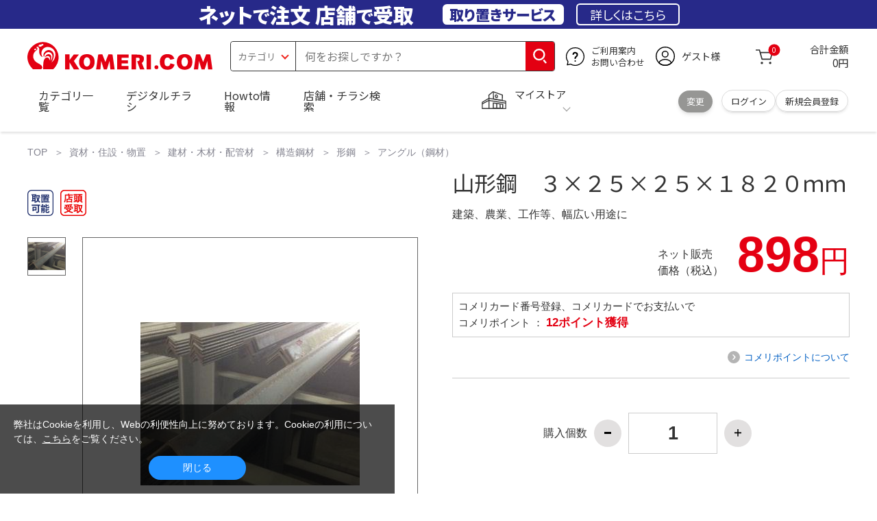

--- FILE ---
content_type: text/html; charset=utf-8
request_url: https://www.komeri.com/shop/g/g47382/?reco=3
body_size: 25200
content:
<!DOCTYPE html>
<html data-browse-mode="P" lang="ja" xml="ja" xmlns:og="http://ogp.me/ns#" xmlns:fb="http://ogp.me/ns/fb#" xmlns:mixi="http://mixi-platform.com/ns#">
<head>
<script async src="https://s.yimg.jp/images/listing/tool/cv/ytag.js"></script>
<script>
	window.yjDataLayer = window.yjDataLayer || [];
	function ytag() { yjDataLayer.push(arguments); }
	ytag({"type":"ycl_cookie", "config":{"ycl_use_non_cookie_storage":true}});
</script>

<meta charset="UTF-8">
<title>山形鋼　３×２５×２５×１８２０ｍｍ の通販 | ホームセンター コメリドットコム</title>
<link rel="canonical" href="https://www.komeri.com/shop/g/g47382/">


<meta name="description" content="建築、農業、工作等、幅広い用途に">
<meta name="keywords" content="山形鋼　３&#215;２５&#215;２５&#215;１８２０ｍｍ,価格,通販">

<meta name="wwwroot" content="" />
<meta name="rooturl" content="https://www.komeri.com" />
<meta name="shoproot" content="/shop" />
<script src="//assets.adobedtm.com/c55db6e40006/5604f83b3ab2/launch-4b2f380c612a.min.js" async></script>


<!-- Google Tag Manager -->
<script>(function(w,d,s,l,i){w[l]=w[l]||[];w[l].push({'gtm.start':
new Date().getTime(),event:'gtm.js'});var f=d.getElementsByTagName(s)[0],
j=d.createElement(s),dl=l!='dataLayer'?'&l='+l:'';j.async=true;j.src=
'https://www.googletagmanager.com/gtm.js?id='+i+dl;f.parentNode.insertBefore(j,f);
})(window,document,'script','dataLayer','GTM-WW7TZTK');</script>
<!-- End Google Tag Manager -->








	
		<link rel="stylesheet" type="text/css" href="https://ajax.googleapis.com/ajax/libs/jqueryui/1.13.1/themes/ui-lightness/jquery-ui.min.css">
<link rel="stylesheet" type="text/css" href="https://maxcdn.bootstrapcdn.com/font-awesome/4.7.0/css/font-awesome.min.css">
<link rel="stylesheet" type="text/css" href="/css/sys/block_order.css">
<link rel="stylesheet" href="/css/usr/sb_block.css" media="screen and (max-width:767px)">
<link rel="stylesheet" href="/css/usr/block.css" media="screen and (min-width:768px)">  
<script src="https://ajax.googleapis.com/ajax/libs/jquery/3.5.1/jquery.min.js"></script>
<script src="https://ajax.googleapis.com/ajax/libs/jqueryui/1.13.1/jquery-ui.min.js"></script>
<script src="/lib/jquery.ui.touch-punch.min.js"></script>
<script src="/lib/jquery.cookie.js"></script>
<script src="/lib/jquery.balloon.js"></script>
<script src="/lib/goods/jquery.tile.min.js"></script>
<script src="/lib/modernizr-custom.js"></script>
<script src="/lib/lazysizes.min.js"></script>
<script src="/js/sys/tmpl.js"></script>
<script src="/js/sys/msg.js"></script>
<script src="/js/sys/sys.js"></script>
<script src="/js/sys/common.js"></script>
<script src="/js/sys/search_suggest.js?ver=20240522"></script>
<script src="/js/sys/ui.js" defer></script>
<script src="/js/sys/store_search.js"></script>
<script src="/js/usr/user.js"></script>
<script src="/js/app/disp.js"></script>
<script src="/js/sys/recommend.js"></script>
<meta http-equiv="X-UA-Compatible" content="IE=edge">
<meta name="viewport" content="width=device-width">
<meta name="format-detection" content="telephone=no">
<link rel="preconnect" href="https://fonts.googleapis.com">
<link rel="preconnect" href="https://fonts.gstatic.com" crossorigin>
<link href="https://fonts.googleapis.com/css2?family=Noto+Sans+JP:wght@400;700&display=swap" rel="stylesheet"> 
<link rel="stylesheet" href="/css/bita_css/base.css?v=2025042401">
<link rel="stylesheet" href="/css/bita_css/jquery-ui.css"> 
<link rel="stylesheet" href="/css/bita_css/sliderrange.css"> 
<link rel="stylesheet" href="/css/bita_css/slick-theme.css">
<link rel="stylesheet" href="/css/bita_css/slick.css">
<link rel="stylesheet" href="/css/bita_css/sp_module.css?v=20250421" media="screen and (max-width:767px),print">
<link rel="stylesheet" href="/css/bita_css/template_b2.css?v=20250421">

<link rel="stylesheet" href="/css/sys/user.css?v=2024062702">
<link rel="stylesheet" href="/css/usr/user.css">

<script src="/js/slick.min.js" defer></script>
<script src="/js/drawerCategory.js" defer></script>
<script src="/js/common_b.js" defer></script>

<link rel="icon" href="/include_html/common/favicon/favicon.ico" sizes="48x48">
<link rel="icon" href="/include_html/common/favicon/favicon.svg" type="image/svg+xml">
<link rel="apple-touch-icon" href="/include_html/common/favicon/apple-touch-icon.png">
<link rel="manifest" href="/include_html/common/favicon/manifest.json">
	


<script src="/js/usr/goods.js"></script>


<script src="/js/sys/goods_ajax_cart.js"></script>
<script src="/js/sys/zetaadd.js" defer></script>

<script src="/js/sys/goods_ajax_bookmark.js"></script>
<script src="/js/sys/goods_ajax_quickview.js"></script>

<meta property="og:title" content="山形鋼　３×２５×２５×１８２０ｍｍの通販|ホームセンターコメリドットコム">
<meta property="og:description" content="建築、農業、工作等、幅広い用途に">
<meta property="og:site_name" content="国内店舗数No1のホームセンター「コメリ」の通販サイト。コメリドットコム">
<meta property="og:url" content="https://www.komeri.com/shop/g/g47382/">
<meta property="og:image" content="https://www.komeri.com/images/goods/000/473/82/47382.jpg">
<meta property="og:type" content="product">
<meta name="twitter:card" content="summary" />



<script type="text/javascript" src="//dynamic.criteo.com/js/ld/ld.js?a=62571" async="true"></script>

<script type="text/javascript">
    var dataLayer = dataLayer || [];
    dataLayer.push({
        'etm_criteo_loader_url': "https://static.criteo.net/js/ld/ld.js", 
        'etm_criteo_account': 62571, 
        'etm_var_criteo_script_goods_detail': true,
        'etm_var_criteo_type': "d",
        'etm_goods': "05681273"
    });
</script>

<script type="text/javascript">
    window.criteo_q = window.criteo_q || [];
    var deviceType = /iPad/.test(navigator.userAgent) ? "t" : /Mobile|iP(hone|od)|Android|BlackBerry|IEMobile|Silk/.test(navigator.userAgent) ? "m" : "d";
    window.criteo_q.push(
        { event: "setAccount", account: 62571 },
        { event: "setSiteType", type: deviceType},
        { event: "viewItem", item: "05681273" }
    );
</script>



</head>
<script type="text/javascript">
digitalData = {
  user: {
    info: {
      login: "false",
      memberID: "",
      myStore: "",
      memberType: "非ログイン",
      cardType: ""
    }
  }
,
  ecommerce: {
    event: {
      eventName: "prodView"
    },
    items: [{
            itemCategory:"アングル（鋼材）",
            itemName:"山形鋼　３×２５×２５×１８２０ｍｍ",
            JANcode:"0400056812730",
            itemCategory_lv1:"建材・木材・配管材",
            itemCategory_lv2:"構造鋼材",
            itemCategory_lv3:"形鋼",
            itemCategory_lv4:"アングル（鋼材）",
            itemDept:"03",
            itemLine:"035",
            itemClass:"0351",
            itemSubClass:"01"
        }]
    }


};
</script>


<body class="page-goods" >
    <div class="wrapper">


<!-- Google Tag Manager (noscript) -->
<noscript><iframe src="https://www.googletagmanager.com/ns.html?id=GTM-WW7TZTK"
height="0" width="0" style="display:none;visibility:hidden"></iframe></noscript>
<!-- End Google Tag Manager (noscript) -->




<script type="text/javascript">(function e(){
	var e=document.createElement("script");
	e.type="text/javascript",
	e.async=true,
	e.src="https://komeri.search.zetacx.net/static/zd/zd_register_prd.js";
	var t=document.getElementsByTagName("script")[0];
	t.parentNode.insertBefore(e,t)})();
</script>
<script type="text/javascript">
 const zrUserId="";
</script>



	

	
	
	
			<div class="header-band  webfont">
<style>
.header-band {
    background-color: #272989;
    height: 42px;
    padding: .3em .5em;
    overflow: hidden;
    box-sizing: border-box;
    display: flex;
    flex-wrap: nowrap;
    justify-content: center;
    align-items: center;
    font-size: 30px;
    color: #fff;
    font-variation-settings: "wght" 400;
    font-feature-settings: "palt";
   
}

.header-band--lead {
    /*font-weight: 700;*/
    font-variation-settings: "wght" 900;
    font-feature-settings: "palt";
    color: #fff;
    
    }
   .header-band--lead__jump {
           font-size: .9em
      }
.header-band--lead--fff {
    /* font-weight: 700; */
    font-variation-settings: "wght" 900;
    font-feature-settings: "palt";
    color: #272989;
    background: #fff;
    padding: 0.2em 0.5em;
    font-size: 0.7em;
    border-radius: 0.3em;
    margin-left: 2em;
}

.header-band--lead--link{
    color: #fff;
background:#272989;
    border-radius: 0.3em;
    border: 2px solid #fff;
    padding: 0.3em 1em;
    margin-left: 1em;
    font-size: 0.6em;
    font-variation-settings: "wght" 400;
    font-feature-settings: "palt";
    font-size: 0.6em;
}
.header-band--lead--link:hover{
color: #272989;
border: 2px solid #272989;
background:#fff;
font-variation-settings: "wght" 900;
transition-duration: 500ms;
}
.header-band--lead__trr {
    -webkit-transform: rotate(15deg);
    transform: rotate(15deg);
    display: inline-block
}

.header-band--lead__small {
    font-size: 14px;
    color: #fff;
    align-self: self-end;
    padding-bottom: 2px
}

@media screen and (min-width: 768px) {
	.header-band--lead-sp{display: none;}
	}

	@media screen and (max-width: 767px) {
    .header-band {
			display: grid;
			grid-template-columns: 1fr auto;
			gap: .75rem;
			place-content: center;
			font-family: "Noto Sans JP",Sans-Serif;
            padding: 0 0.5em;	
		}
		.header-band--lead img {
		width: 100%;
		height: auto;
		max-height: 26px;
	    }
		.header-band--lead__small {
			font-size: 2vw;
			padding-bottom: 0;
			align-self: center
		}
		.header-band--lead-pc{
			display: none;
       }
	   .header-band--lead--link{
			font-size: 12px;
			padding: 0.3em .75em;
			margin: 0;
		}
</style>
<p class="header-band--lead header-band--lead-pc">ネット<span class="header-band--lead__jump">で</span>注文 店舗<span class="header-band--lead__jump">で</span>受取</p>
<p class="header-band--lead header-band--lead-sp"><img src="/include_html/top/images/keeps_txt.svg" alt="ネットで注文！店舗で受け取り！取り置きサービス" width="212" height="19"></p>
<p class="header-band--lead--fff pc-only">取り置きサービス</p>
<a href="/shop/pg/1005024008/" class="header-band--lead--link">詳しくはこちら</a>
</div>
			<header id="header" class="webfont">
	<div class="header-container webfont">
	  <div class="header-logo">
  <a href="javascript:history.back();" class="header-app--btn">
    <span></span>
    <span></span>
  </a>
		<div class="hamburger" id="js-hamburger">
		  <span class="hamburger__line hamburger__line--1"></span>
		  <span class="hamburger__line hamburger__line--2"></span>
		  <span class="hamburger__line hamburger__line--3"></span>
		</div>
		<div class="header-logo--img">
		  <a href="https://www.komeri.com/" title="ホームセンター通販コメリドットコム">
			<img src="/img/kcom_logo.svg" title="ホームセンター通販コメリドットコム" alt="ホームセンター通販コメリドットコム" width="270" height="41">
		  </a>
		</div>
	  </div>
	  	<div class="js-suggest header-search">
			<div class="suggest-wrapper">
				<form name="category" method="get" action="/shop/goods/search.aspx" id="search_form" class="header-search-form">
					<input type="hidden" name="search" value="x" />
                   <div class="header-search-container">
					<span class="header-search--s-select">
						<select name="category" id="header-select">
<option value="" selected>カテゴリ</option>
<option class="header-select--heading" value="21">工具</option>
<option value="2101"> 電動工具</option>
<option value="2102"> 電動機械</option>
<option value="2103"> 先端パーツ</option>
<option value="2104"> 作業工具</option>
<option value="2105"> 大工道具</option>
<option value="2109"> 左官道具</option>
<option value="2110"> 工具収納</option>
<option value="2111"> 保安</option>
<option value="2112"> 荷役</option>
<option value="2107"> 計測</option>
<option value="2108"> 研磨・ケミカル</option>
<option class="header-select--heading" value="22">金物・電材</option>
<option value="2203"> 釘・ビス</option>
<option value="2204"> ネジボルト</option>
<option value="2205"> 建具金物</option>
<option value="2206"> 針金・チェーン</option>
<option value="2207"> 補強金具</option>
<option value="2209"> キャスター</option>
<option value="2221"> DIY素材</option>
<option value="2222"> 安全</option>
<option value="2223"> エアコンパーツ</option>
<option value="2224"> 電線</option>
<option value="2225"> 配線部材</option>
<option value="2226"> 配線結束</option>
<option value="2227"> 電設資材</option>
<option value="2228"> 配線パーツ</option>
<option value="2229"> 換気扇</option>
<option class="header-select--heading" value="23">建材・木材・配管材</option>
<option value="2306"> 配管材</option>
<option value="2307"> 水栓</option>
<option value="2308"> 雨ドイ</option>
<option value="2309"> 安全・足場材</option>
<option value="2310"> 屋根・外壁材</option>
<option value="2311"> 構造鋼材</option>
<option value="2322"> ドア窓・建具</option>
<option value="2313"> フェンス・境界資材</option>
<option value="2323"> 換気・煙突</option>
<option value="2331"> 合板</option>
<option value="2332"> 製材</option>
<option value="2324"> 断熱・石膏</option>
<option value="2325"> 内装建材</option>
<option value="2326"> 建具・床材</option>
<option value="2327"> 養生用品</option>
<option value="2328"> ＤＩＹ木材</option>
<option value="2304"> セメント・砂・砂利</option>
<option value="2329"> ブロック</option>
<option value="2305"> 外構資材</option>
<option class="header-select--heading" value="46">塗料・補修剤</option>
<option value="4601"> 塗料</option>
<option value="4602"> 塗装具</option>
<option value="4603"> テープ</option>
<option value="4604"> 補修材</option>
<option value="4605"> コーキング材</option>
<option value="4606"> 接着剤</option>
<option value="4607"> 荷造・包装</option>
<option value="4608"> シート</option>
<option value="4609"> 断熱・結露用品他</option>
<option class="header-select--heading" value="24">エクステリア・住設機器</option>
<option value="2406"> エクステリア</option>
<option value="2401"> キッチン</option>
<option value="2402"> バス・洗面</option>
<option value="2403"> トイレ</option>
<option value="2404"> ガス・石油給湯器</option>
<option value="2405"> エネルギー・電気</option>
<option value="2407"> 内装・建具</option>
<option value="2408"> サッシ・外壁・屋根</option>
<option value="2412"> 表札・ポスト</option>
<option class="header-select--heading" value="27">農業資材・肥料・農薬</option>
<option value="2717"> 水稲資材</option>
<option value="2718"> 畑作果樹畜産資材</option>
<option value="2711"> 農機具</option>
<option value="2704"> 米保管・精米機</option>
<option value="2712"> ハウス資材</option>
<option value="2713"> 支柱（栽培）</option>
<option value="2715"> 防鳥防獣資材</option>
<option value="2719"> 収穫資材</option>
<option value="2714"> 出荷資材</option>
<option value="2720"> 昇降器具・運搬具</option>
<option value="2723"> 農業用農薬</option>
<option value="2724"> 家庭園芸農薬</option>
<option value="2721"> 農業用土</option>
<option value="2706"> 肥料</option>
<option value="2722"> 飼料</option>
<option class="header-select--heading" value="28">ガーデニング・植物</option>
<option value="2813"> ガーデンファニチャー</option>
<option value="2814"> 庭園資材</option>
<option value="2815"> 屋外床材</option>
<option value="2817"> ガーデン装飾</option>
<option value="2816"> 鉢・プランター</option>
<option value="2812"> 用土</option>
<option value="2818"> 育成園芸用品</option>
<option value="2807"> 土農具</option>
<option value="2808"> 刈払機</option>
<option value="2809"> 噴霧器</option>
<option value="2819"> 園芸機器</option>
<option value="2810"> 散水用品</option>
<option value="2811"> 雪かき用品</option>
<option value="2802"> 植物</option>
<option value="2820"> 種</option>
<option value="2821"> 造花</option>
<option class="header-select--heading" value="35">衣料・靴・作業手袋</option>
<option value="3501"> 作業衣料</option>
<option value="3507"> 実用衣料</option>
<option value="3508"> 防寒用品</option>
<option value="3502"> 作業手袋</option>
<option value="3509"> 雨合羽</option>
<option value="3503"> 作業小物</option>
<option value="3511"> 靴下</option>
<option value="3504"> 長靴</option>
<option value="3505"> ワークシューズ</option>
<option value="3506"> 一般靴、小物</option>
<option value="3512"> 傘</option>
<option class="header-select--heading" value="26">インテリア・家具・収納</option>
<option value="2601"> ホームデコ</option>
<option value="2602"> カーペット・室内敷物</option>
<option value="2616"> 屋内床材</option>
<option value="2603"> カーテン・ブラインド</option>
<option value="2604"> 座布団・クッション</option>
<option value="2605"> ベッド・寝具</option>
<option value="2617"> こたつ用品</option>
<option value="2613"> 衣類収納用品</option>
<option value="2618"> 多目的収納用品</option>
<option value="2619"> 空間収納</option>
<option value="2620"> リビング家具</option>
<option value="2621"> 玄関家具</option>
<option value="2626"> キッチン・ダイニング家具</option>
<option value="2622"> 室内補助用品</option>
<option value="2628"> 神棚・神具</option>
<option value="2625"> スリッパ</option>
<option value="2614"> スーツケース・バック</option>
<option value="2624"> 掛・置時計</option>
<option value="2623"> 腕時計</option>
<option class="header-select--heading" value="33">家電・照明</option>
<option value="3325"> エアコン・空調機器</option>
<option value="3304"> 冷房用品</option>
<option value="3323"> 暖房用品</option>
<option value="3303"> その他暖房用品</option>
<option value="3320"> 家事家電</option>
<option value="3316"> 調理家電</option>
<option value="3315"> コンロ・ガス器具用品</option>
<option value="3318"> ＡＶ機器</option>
<option value="3317"> 理美容・健康</option>
<option value="3306"> 電線・延長コード</option>
<option value="3308"> アンテナパーツ</option>
<option value="3311"> 照明器具</option>
<option value="3313"> 電球・蛍光灯</option>
<option value="3314"> 乾電池</option>
<option value="3322"> ネットワーク機器</option>
<option value="3309"> 防犯・セキュリティ</option>
<option value="3321"> 防災</option>
<option value="3324"> カメラ</option>
<option value="34">レジャー・自転車・カー用品</option>
<option value="3401"> 洗車用品</option>
<option value="3421"> ワックスケミカル</option>
<option value="3403"> オイル・添加剤</option>
<option value="3404"> バッテリー・電装・バルブ</option>
<option value="3405"> 車内用品・車外用品</option>
<option value="3406"> 車内小物</option>
<option value="3422"> カーエレクトロ二クス</option>
<option value="3408"> 保安・補修</option>
<option value="3409"> タイヤ・タイヤ関連</option>
<option value="3410"> バイク用品</option>
<option value="3411"> キャンプ・アウトドア用品</option>
<option value="3412"> 海水浴用品</option>
<option value="3413"> スポーツ用品</option>
<option value="3414"> 健康トレーニング</option>
<option value="3415"> 釣具</option>
<option value="3416"> 自転車</option>
<option value="3418"> 自転車用品</option>
<option value="3419"> 玩具</option>
<option value="3420"> シーズン玩具</option>
<option class="header-select--heading" value="29">ペット用品</option>
<option value="2901"> 犬フード</option>
<option value="2910"> 犬用品</option>
<option value="2902"> 猫フード</option>
<option value="2911"> 猫用品</option>
<option value="2912"> 小動物</option>
<option value="2913"> 鳥・昆虫</option>
<option value="2914"> 魚・爬虫類フード</option>
<option value="2915"> 魚・爬虫類用品</option>
<option class="header-select--heading" value="30">家庭用品・日用品</option>
<option value="3001"> 掃除用具</option>
<option value="3002"> 掃除容器</option>
<option value="3003"> 洗濯用品</option>
<option value="3004"> バス用品</option>
<option value="3005"> タオル</option>
<option value="3006"> トイレ用品</option>
<option value="3019"> 収納用品・収納保護用品</option>
<option value="3010"> 住居洗剤</option>
<option value="3011"> 洗濯洗剤</option>
<option value="3012"> 台所用品</option>
<option value="3014"> 芳香剤・消臭剤</option>
<option value="3015"> 防虫剤・除湿剤</option>
<option value="3016"> 殺虫剤</option>
<option value="3013"> 紙</option>
<option value="3017"> カイロ</option>
<option value="3018"> ローソク・線香・仏具</option>
<option value="3008"> サンダル</option>
<option class="header-select--heading" value="31">キッチン用品</option>
<option value="3101"> 調理器具</option>
<option value="3102"> 調理用品</option>
<option value="3103"> 箸・食器</option>
<option value="3104"> 卓上・保存用品</option>
<option value="3105"> 流し用品</option>
<option value="3111"> ポット・行楽用品</option>
<option value="3108"> ポリ袋・キッチンガード</option>
<option value="3109"> 割箸・紙皿・紙コップ他消耗品</option>
<option value="3110"> テーブルクロス</option>
<option class="header-select--heading" value="32">ヘルス＆ビューティー</option>
<option value="3201"> シャンプー・石鹸・入浴剤</option>
<option value="3203"> オーラルケア用品</option>
<option value="3204"> 化粧品・化粧小物</option>
<option value="3214"> ヘルスケア</option>
<option value="3207"> ベビー用品</option>
<option value="3215"> 美粧用品</option>
<option value="3208"> 手芸・和洋裁</option>
<option value="3209"> シニアケア</option>
<option value="3216"> 介護用品</option>
<option value="3211"> 香水</option>
<option value="3212"> 郵便関係</option>
<option value="3217"> 老眼鏡・メガネ</option>
<option class="header-select--heading" value="37">文具・事務用品</option>
<option value="3701"> 事務用品</option>
<option value="3702"> ＯＡ用品</option>
<option value="3720"> パソコン用品</option>
<option value="3703"> 事務機器・店舗用品</option>
<option value="3704"> オフィス家具・収納</option>
<option value="3705"> ファイル</option>
<option value="3721"> ノート・伝票・封筒</option>
<option value="3722"> 慶弔・賞状用品</option>
<option value="3708"> 筆記・学童用品</option>
<option value="3723"> ルーペ・拡大鏡</option>
<option value="3717"> 喫煙具</option>
<option value="3719"> ＤＩＹ書籍</option>
<option class="header-select--heading" value="36">食品</option>
<option value="3601"> 菓子</option>
<option value="3602"> 飲料</option>
<option value="3603"> 米</option>
<option value="3604"> 加工食品</option>
<option value="3606"> 食品ギフト・その他ギフト</option>
<option value="3605"> 餅・正月用品</option>
<option class="header-select--heading" value="45">産直</option>
<option value="4506"> 野菜</option>
<option value="4501"> くだもの</option>
<option value="4502"> お米</option>
<option value="4503"> 加工品</option>
<option value="4504"> お菓子</option>
</select>
					</span>
					<span class="header-search--input">
					<input type="text" value="" maxlength="100" placeholder="何をお探しですか？" list="example" class="s-suggest js-suggest-search" name="keyword" data-suggest-submit="on" autocomplete="off">
					</span>
                   </div>
					<span class="header-search--input-btn">
					<input type="image" src="/img/head_icon_search.svg" alt="検索" name="goodsKeywordSearchButton">
					</span>
				</form>
			</div>
		</div>
		  <div class="header-contact">
		<a href="/shop/pg/1AvailableInfo/">
		  <img src="/img/head_icon_inquiry.svg" alt="ご利用案内とお問い合わせ" width="27" height="27">
		  <p class="pc-only">ご利用案内
			<br>お問い合わせ
		  </p>
		</a>
	  </div>
	  <div class="header-usr">
		<span class="header-usr--icon">
		  <a href="/shop/customer/menu.aspx">
			<img src="/img/header_usr.svg" alt="アカウント" width="28" height="28">
		  </a>
		</span>
		<span class="header-usr--name js-user-name">
          ゲスト様
		</span>
	  </div>
	  <div class="header-cart">
		<div class="header-cart--icon">
		  <a href="/shop/cart/cart.aspx" rel="nofollow">
			<img src="/img/head_icon_cart.svg" alt="カート" width="25" height="25">
			<span class="header-cart--bag js-cart-count">0</span>
		  </a>
		</div>
		<div class="header-cart--count">
		  <span class="header-cart--count-txt">合計金額</span>
		  <span class="header-cart--total-count price" id="js-price">0円</span>
		</div>
	  </div>
	  <div class="header-store js-mystore-area">
		<span class="header-store--icon">
		  <img src="/img/header_mystore.svg" alt="マイストア" width="36" height="26">
		</span>
		<p class="header-store--dt">
		  <span class="header-store--dt__head">マイストア</span>
		  <span class="header-store--dt-cont">
			<span class="header-store--dt-name js-mystore-area--name"></span>
			<span class="header-store--dt-time js-mystore-area--time"></span>
			<span class="header-store--dt-btn__change">
			<a class="js-mystore-area--change js-mystore-area--change" href="/shop/storeSearch/KeepCriteriaInput.aspx?&transition=top">変更</a>
			</span>
		  </span>
		</p>
 <p class="pc-only header-store--login">
        <span>
        <a href="/shop/customer/menu.aspx">
         ログイン
        </a>
        </span>
        <span>
        <a href="/shop/customer/entry.aspx" rel="nofollow">
        新規会員登録
        </a>
        </span>
        </p>
	  </div>
	  <nav class="header-nav">
		<ul class="header-nav--list">
		  <li class="sp-only header-nav--head">ようこそ
			<span>ゲスト様</span>
		  </li>
		  <li class="sp-only">
			<a href="/shop/customer/menu.aspx">ログイン</a>
		  </li>
		  <li class="drawerCategory pc-only">
			<a href="/shop/category/categorylist.aspx">カテゴリ一覧</a>
		  </li>
		  <li class="sp-only">
			<a href="/shop/category/categorylist.aspx">カテゴリ一覧</a>
		  </li>
		  <li>
			<a href="/shop/pg/1005024240/">デジタルチラシ</a>
		  </li>
		  <li>
			<a href="/shop/pg/1howto/">Howto情報</a>
		  </li>
		  <li>
			<a href="/shop/storeSearch/CriteriaInput.aspx">店舗・チラシ検索</a>
		  </li>
 <li class="sp-only">
			<a href="https://toyu.komeri.com/toyu/top/CSfTop.jsp?251023">灯油宅配</a>
		  </li>
<li class="sp-only"><a href="https://www.komeri.com/reserve/tool/">電動工具・機械レンタル</a></li>
		</ul>
		<div class="menu-category-list">
<!--drawerCategory外部化-->
<script>
jQuery(".drawerCategory").hover(function(){
if(jQuery(this).attr("active")!="true"){
jQuery(this).attr("active","true");
  if(jQuery(".menu-category-list ul").length == 0){
jQuery.get("/include_html/top/bpr2020/header/drawerCategory.html?2406211601")
.done(function(data){
jQuery(".menu-category-list").append(data);
});
  }};
});
</script>
<!---->
		</div>
	  </nav>
	  <div class="header-search--s-close"><span class="s-suggest--close-btn">キャンセル</span></div>
	  <div class="suggest-container">
		<div class="js-suggest disp-sp"></div>
	  </div>

	  <div class="header-store-map">
		<div class="header-store-map-container">
			<div class="header-store-map--detail">
				<dl>
					<dt>営業時間:</dt><dd class="js-mystore-area--time"></dd>
					<dt><span class="js-mystore-area--title"></span></dt><dd class="js-mystore-area--note"></dd>
				</dl>
				<a href="/shop/storeSearch/KeepCriteriaInput.aspx?&transition=top" class="js-mystore-area--detail flatbtn default-btn fs-small webfont">詳細を見る</a>
			</div>
			<div class="header-store-map--img">
				<img class="js-mystore-area--map" src="" alt="店地図情報" width="300" height="180">
				<img src="/img/storemap/osm_copr_hs.png" alt="コピーライト" width="147" height="15" class="header-store-map--img-copy">
			</div>
		</div>
	  </div>

	  <div class="black-bg" id="js-black-bg"></div>
	</div>
  </header>
	<div class="header-sp-store webfont js-mystore-area">
		<span class="header-sp-store--icon">
		<img src="/img/header_mystore.svg" alt="マイストア" width="36" height="26">
		</span>
		<span class="header-sp-store--dt__head">マイストア</span>
		<span class="header-sp-store--dt-name js-mystore-area--name"></span>
		<span class="header-sp-store--dt-time js-mystore-area--time"></span>
		<span class="header-sp-store--dt-btn__change">
			<a class="js-mystore-area--change" href="/shop/storeSearch/KeepCriteriaInput.aspx?&transition=top">変更</a>
		</span>
  	</div>
<script>
    jQuery(document).ready(function () {
        jQuery('#search_form').on('submit', function (event) {
            const form = jQuery(this);
            form.find('input[name="goodsKeywordSearchButton.x"], input[name="goodsKeywordSearchButton.y"]').remove();

            const action = form.attr('action');
            const params = form.serialize();
            window.location.href = action + '?' + params;

            event.preventDefault();
        });
    });
</script>

		
			
		
	
	


	


<link rel="stylesheet" type="text/css" href="/css/sys/goodsdetail.css"/>

<div class="global-main">
	
		
			<div class="breadcrumb">
				
	<ul class="breadcrumbs">
		

<li>
	<a href="https://www.komeri.com/">
		TOP
	</a>
</li>




<li>
	<a href="https://www.komeri.com/shop/pg/1MaterialStorage/">資材・住設・物置</a>
</li>





<li>
	<a href="https://www.komeri.com/shop/c/c23/">建材・木材・配管材</a>
</li>





<li>
	<a href="https://www.komeri.com/shop/c/c2311/">構造鋼材</a>
</li>





<li>
	<a href="https://www.komeri.com/shop/c/c231102/">形鋼</a>
</li>





<li>
	<a href="https://www.komeri.com/shop/c/c23110201/">アングル（鋼材）</a>
</li>


	</ul>


			</div>
		
	

<script src="/js/sys/goods_ajax_storecart.js"></script>
<script src="/js/sys/goods_comparison.js"></script>
<section>

	<script src="/js/jquery.elevatezoom.js" defer="defer"></script>
	<script>
		function IsNumeric(strString) {
			var strValidChars = "0123456789";
			var strChar;
			var blnResult = true;

			for (i = 0; i < strString.length && blnResult == true; i++) {
			strChar = strString.charAt(i);
			if (strValidChars.indexOf(strChar) == -1) {
			blnResult = false;
			}
			}

			return blnResult;
		}

		function ieVersionchecker(){
			var result  = false;
			var agent   = window.navigator.userAgent.toLowerCase();
			var version = window.navigator.appVersion.toLowerCase();
			if(agent.indexOf("msie") > -1){
				if (version.indexOf("msie 6.") > -1){
					result = true;
				}else if (version.indexOf("msie 7.") > -1){
					result = true;
				}else if (version.indexOf("msie 8.") > -1){
					result = true;
				}
			}
			return result;
		}

		
		(function(jQuery){
			jQuery(document).ready(function(){
			if (jQuery("#goodsImg").attr('src') != '/img/goods/noimage_l.gif') {
				jQuery("#goodsImg").elevateZoom({
					zoomWindowOffetx: 14,
					zoomWindowWidth: 550,
					zoomWindowHeight: 550,
					cursor: "pointer",
					borderColour: "#ccc",
					borderSize: 1,
					lensBorderSize: 0,
					lensColour: "#8CD2F5"
				});
				jQuery("#example_video_1").hide();
			}
			jQuery(".sub-frame img").click(function (event) {
				event.preventDefault();
				jQuery(".goodsImg").attr(
				"src",
				jQuery(this).attr("data-image")
				);
			});
			jQuery(".sub-frame img").hover(function () {
				if (
					jQuery(this).closest(".product-thumbs__360images").length >0) {
					return;
			}
			var newImage =
			jQuery(this).attr("data-image") ||
				jQuery(".mainImg img").attr("src");
				jQuery("#goodsImg").attr("src", newImage);
				var ez = jQuery("#goodsImg").data("elevateZoom");
				if (jQuery(this).hasClass("videothum")) {
				ez.swaptheimage(jQuery(".mainImg img").attr("src"), "");
					jQuery("#example_video_1").show();
					jQuery("#goodsImg").hide();
				} else {
					ez.swaptheimage(jQuery(".mainImg img").attr('src'), jQuery(this).attr('data-image')); 
					jQuery("#example_video_1").hide();
					jQuery("#goodsImg").show();
				}
			});    
			if(jQuery("#goodsImg").attr('src') == '/img/goods/noimage_l.gif'){
				jQuery('#goodsImg').hide();
				jQuery('#example_video_1').show();
				if (ieVersionchecker()) {
					jQuery('#videoMsg').show();
				}
			}
			if(ieVersionchecker()){
				jQuery('#videoMsg').html("ご利用のブラウザは商品紹介動画非対応です。</br>他のブラウザでご覧ください。");
			}

				
				jQuery(".quantity-btn.decrement").click(function(){
					if (IsNumeric(jQuery("#goodsCntInp").val())) {
						var goodsCnt = Number(jQuery("#goodsCntInp").val());
						if (1 < goodsCnt) {
							jQuery("#goodsCntInp").val(goodsCnt - 1);
							chkMyStoreCnt();
						}
					}
				});

				jQuery(".quantity-btn.increment").click(function(){
					if (IsNumeric(jQuery("#goodsCntInp").val())) {
						var nextCnt = Number(jQuery("#goodsCntInp").val()) + 1;
						if (nextCnt <= 99999) {
							jQuery("#goodsCntInp").val(nextCnt);
							chkMyStoreCnt();
						}
					}
				});

				jQuery("input[name='qty']").blur(function() {
					if (IsNumeric(jQuery(this).val())) {
						chkMyStoreCnt();
					}
				});

				jQuery(".js-animation-select-wrnt").click(function() {
					jQuery(".js-animation-select-wrnt").removeClass("selected");
					jQuery(this).addClass("selected");
				});

				chkMyStoreCnt();

				function chkMyStoreCnt() {
					var stockCnt = jQuery(".store-sel .stock .stockCnt").data("mystore-stock-cnt");
					if (typeof stockCnt !== 'undefined') {
						if (Number(jQuery("input[name='qty']").val()) > stockCnt) {
							jQuery(".delivery-date-info .keep-delv-plan").hide();
							jQuery(".delivery-date-info .store-delv-plan").show();
							jQuery(".store-receive .unit-box").show();
							jQuery(".store-receive .store-delv-stock").show();
							if (jQuery(".store-receive .cart-btn .btn-no-stock").length > 0) {
								jQuery(".store-receive .cart-btn .btn-in-stock").hide();
								jQuery(".store-receive .cart-btn .btn-no-stock").show();
							}
						} else {
							jQuery(".delivery-date-info .store-delv-plan").hide();
							jQuery(".delivery-date-info .keep-delv-plan").show();
							jQuery(".store-receive .unit-box").hide();
							jQuery(".store-receive .store-delv-stock").hide();
							if (jQuery(".store-receive .cart-btn .btn-no-stock").length > 0) {
								jQuery(".store-receive .cart-btn .btn-in-stock").show();
								jQuery(".store-receive .cart-btn .btn-no-stock").hide();
							}
						}
					} else {
						jQuery(".delivery-date-info .keep-delv-plan").hide();
						jQuery(".delivery-date-info .store-delv-plan").show();
						jQuery(".store-receive .unit-box").show();
						jQuery(".store-receive .store-delv-stock").show();
						if (jQuery(".store-receive .cart-btn .btn-no-stock").length > 0) {
							jQuery(".store-receive .cart-btn .btn-in-stock").hide();
							jQuery(".store-receive .cart-btn .btn-no-stock").show();
						}
					}
				}
			});
		})(jQuery);

		function checkEnterKey(e){
			if (!e) {
			var e = window.event;
			}
			if (e.keyCode == 13) {

			return false;
			}
		}

    function memberLoginDlg(){
        var e = document.getElementById("cart-extendedwarranty-modal");
        e.style.display = "block";
    }
    function closememberLoginDlg(){
        var e = document.getElementById("cart-extendedwarranty-modal");
        e.style.display = "none";
    }
	</script> 

<div class="block-goods-detail--promotion-freespace pc-only" id="html1"></div>
<div class="block-goods-detail--promotion-freespace sp-only" id="html4"></div>
	<div class="goods-main">
		<input type="hidden" value="" id="hidden_variation_group">
		<input type="hidden" value="0" id="variation_design_type">
		<input type="hidden" value="47382" id="hidden_goods">
		<input type="hidden" value="山形鋼　３&#215;２５&#215;２５&#215;１８２０ｍｍ" id="hidden_goods_name">
		<input type="hidden" value="61bb42ca64b905969feeceb8e7b6fafd82cd9d4e7c2756393aa32df101a08c38" id="js_crsirefo_hidden">
		<input type="hidden" value="true" id="js_zeta_use">
		<input type="hidden" value="47382" id="js_goods">
		<input type="hidden" value="898" id="js_goods_price">

	
		<div class="img--wrap">

			
			

			
				<div class="icon-set">
					<ul>
						
						
						
						
						
						
						
						
						
						
						<li><a href="/shop/pg/1005024164" target="_blank"><img src="/img/icon/icon_tenpo_keep.png" alt="取置可能"></a></li>
						<li><a href="/shop/pg/1005024164" target="_blank"><img src="/img/icon/i_store_recieve.png" alt="店頭受取"></a></li>
					</ul>
				</div>
			
			<div class="gallery_thumbs">
				<div class="goods-img">
					<div class="main pc-only">
						<div class="inner">
							<div class="pc-img">
								<img onerror="alterImage(this, '/img/product/noimage_l.gif')" src="/images/goods/000/473/82/47382.jpg" alt="山形鋼　３&#215;２５&#215;２５&#215;１８２０ｍｍ" id="goodsImg" />

								
							</div>
							<div class="favMsg">
								<div class="msg"></div>
							</div>
						</div>
					</div>
					<div class="sp-img sp-only read">
						<script src="/js/jquery.mobile-events.js"></script>
						<script src="/js/lightslider.js"></script>
						<script src="/js/ItemLightbox-setup.js" defer="defer"></script>
						<script>
							document.addEventListener(
							"play",
							function (event) {
								let videos = document.querySelectorAll(
									".lg-video video, .imageGallery video"
									);
								videos.forEach((video) => {
									if (video !== event.target) {
									video.pause();
									}
								});
							},
							true
							);
						</script>
						<div class="PictBox_light">
							<div class="item">
								<ul class="imageGallery">
									
									<li data-thumb="/images/goods/000/473/82/47382.jpg" data-src="/images/goods/000/473/82/47382.jpg" class="read lslide" id="media-count-pic">
										<div class="inner">
											<img onerror="alterImage(this, '/img/product/noimage_l.gif')" src="/images/goods/000/473/82/47382.jpg" alt="山形鋼　３&#215;２５&#215;２５&#215;１８２０ｍｍ">
										</div>
									</li>
									
									
								</ul>
							</div>
						</div>
						<div class="product-mobile-pagenation">
							<span class="product-mobile-pagenation__current" id='count_index'></span>
							<span class="product-mobile-pagenation__notice">/</span>
							
							<span class="product-mobile-pagenation__total">1</span>
							
						</div>
						<div class="favMsg">
							<div class="msg"></div>
						</div>
					</div>
					<script>
						jQuery(function(){
							jQuery(".sp-img").removeClass("read");
						});
					</script>
					<div class="sub-frame pc-only">
						
							<div class="thumb js-main-img-cnt">
								<div class="inner">
									<img onerror="this.closest('.thumb').style.display='none';" src="/images/goods/000/473/82/47382.jpg" class="thumMainImg" data-image="/images/goods/000/473/82/47382.jpg" alt="">
								</div>
							</div>
						
						
						
						
						
					</div>
				</div>
				
				
				
				<div class="details-area pc-only">
					<div class="share">
						<div class="share-btn js-item-wrapper">
							<ul class="share-btn--list">
								<li>
									<div class="pane-goods favorite">
										
                                        <a class="js-animation-bookmark js-favicon js-block-goods-favorite" data-regtp="1" data-goods="47382" data-goods-price="898" href="https://www.komeri.com/shop/customer/bookmark.aspx?goods=47382&crsirefo_hidden=61bb42ca64b905969feeceb8e7b6fafd82cd9d4e7c2756393aa32df101a08c38" onclick="_satellite.track('addFavorite', {itemCategory: 'アングル（鋼材）', itemName:'山形鋼　３×２５×２５×１８２０ｍｍ', JANcode:'0400056812730'});">
											<img src="/img/product/fav_dtl_icon.png" class="dtl" alt="欲しいものリストに追加">
											<span class="favorite--word">欲しいものリストに追加</span>
                                        </a>
										
									</div>

								</li>
								<li class="sns-button" data-snstype="twitter">
									<a href="#" target="_blank">
										<img src="/img/product/twitter-s.svg" alt="ツイッター">
									</a>
								</li>
								<li class="sns-button" data-snstype="facebook">
									<a href="#" target="_blank">
										<img src="/img/product/facebook-s.svg" alt="フェイスブック">
									</a>
								</li>
								<li class="sns-button" data-snstype="line">
									<a href="#" target="_blank">
										<img src="/img/product/line-s.svg" alt="LINE">
									</a>
								</li>
								<li class="sns-button" data-snstype="mail">
									<a href="#">
										<img src="/img/product/mail-s.svg" alt="メール">
									</a>
								</li>
							</ul>
							<p class="favorite--msg js-favMsg">欲しいものリストに追加されました</p>
							<script src="/js/sys/sns.js" defer></script>
						</div>
					</div>
				</div> 

				<div class="details-area-sp sp-only">
					
					<div class="share">
						<div class="share-btn js-item-wrapper">
							<ul class="share-btn--list">
								<li>
									<div class="pane-goods favorite">
										
                                        <a class="js-animation-bookmark js-favicon js-block-goods-favorite" data-regtp="1" data-goods="47382" data-goods-price="898" href="https://www.komeri.com/shop/customer/bookmark.aspx?goods=47382&crsirefo_hidden=61bb42ca64b905969feeceb8e7b6fafd82cd9d4e7c2756393aa32df101a08c38" onclick="_satellite.track('addFavorite', {itemCategory: 'アングル（鋼材）', itemName:'山形鋼　３×２５×２５×１８２０ｍｍ', JANcode:'0400056812730'});">
											<img src="/img/product/fav_dtl_icon.png" class="dtl" alt="欲しいものリストに追加">
                                        </a>
										
									</div>
								</li>
								<li>
									<div class="favorite">
										<a href="javascript:void(0)" onclick="navshare()" id="sharebtn">
											<img src="/img/product/share_dtl_icon.png" class="dtl" alt="シェア">
											<span>シェア</span>
										</a>
									</div>
								</li>
							</ul>
							<p class="favorite--msg js-favMsg">欲しいものリストに追加されました</p>
							<script>
								function navshare() {
									try {
										if (navigator.share) {
											navigator.share({
											title: document.title,
											url: location.href,
											})
										} else {
											alert('お使いのブラウザでは共有機能が使用できません。');
										}
									} catch (e) {
										alert('共有機能の表示に失敗しました。');
									}
								}
							</script>
						</div>
					</div>
				</div> 
				
			</div>
		</div>
	
	<script src="/js/360image.js" defer=""></script>
	<script src="/js/images-module.js" defer=""></script>
		<div class="article-wrap">
			<form name="frm" method="GET" action="/shop/cart/cart.aspx">
				<h1 class="heading--top webfont" id="goodsname" data-goods-name="山形鋼　３&#215;２５&#215;２５&#215;１８２０ｍｍ">
					
					山形鋼　３&#215;２５&#215;２５&#215;１８２０ｍｍ
				</h1>

			
				<p class="p-description">建築、農業、工作等、幅広い用途に</p>
			
				<div class="block-goods-name" id="spec_goods_comment"></div>
				
			
			

				
				<div class="price--inner">
			
					
					
					
							<div class="price--tax">
								<p class="tax">ネット販売<br>価格（税込）</p>
								<p class="price--area2"><span class="amt"> 898</span><span class="en">円</span></p>
							</div>
					
				</div>
				<div id="sale--txt">
					
					
					
					
					
				</div>

				
				<div class="card--point">
					<div class="p-product__web-content">
						
						
								<p>コメリカード番号登録、コメリカードでお支払いで<br>コメリポイント ： <span>12ポイント獲得</span></p>
							
						
						
					</div>
				</div>
				

				
					<p class="oguchi--btn"><a href="/shop/pg/1SiteUse#info19" class="product-textlink">コメリポイントについて</a></p>
				
				
					<div class="quantity">
						<label for="buybox__quantity__input">購入個数</label>
						<div class="quantity-btn decrement"><img src="/img/product/icon_minus.svg" alt="購入個数を減らす"></div>
						<div class="goods-cnt">
							<input type="tel" name="qty" id="goodsCntInp" class="goods-cnt" value=1 maxlength="5" onkeypress="return checkEnterKey(event);">
						</div>
						<div class="quantity-btn increment"><img src="/img/product/icon_plus.svg" alt="購入個数を増やす"></div>
					</div>
				

			

				

				
			</form>
		</div>
	</div>
</section>



	<h2 class="global-hdg2 webfont">サイズ</h2>



	<div class="colors">
	
		<a href="/shop/g/g47382/">
			<div class="js-select selected">
				<img src="/images/goods/000/473/82/47382.jpg" alt="３&#215;２５&#215;２５ｍｍ" onerror="alterImage(this, '/img/product/noimage_l.gif')" />
			</div>
			<div class="colors--nm">３&#215;２５&#215;２５ｍｍ</div>
		</a>
	
		<a href="/shop/g/g47383/">
			<div class="js-select ">
				<img src="/images/goods/000/473/83/47383.jpg" alt="３&#215;３０&#215;３０ｍｍ" onerror="alterImage(this, '/img/product/noimage_l.gif')" />
			</div>
			<div class="colors--nm">３&#215;３０&#215;３０ｍｍ</div>
		</a>
	
		<a href="/shop/g/g47384/">
			<div class="js-select ">
				<img src="/images/goods/000/473/84/47384.jpg" alt="３&#215;４０&#215;４０ｍｍ" onerror="alterImage(this, '/img/product/noimage_l.gif')" />
			</div>
			<div class="colors--nm">３&#215;４０&#215;４０ｍｍ</div>
		</a>
	
		<a href="/shop/g/g47386/">
			<div class="js-select ">
				<img src="/images/goods/000/473/86/47386.jpg" alt="４&#215;５０&#215;５０ｍｍ" onerror="alterImage(this, '/img/product/noimage_l.gif')" />
			</div>
			<div class="colors--nm">４&#215;５０&#215;５０ｍｍ</div>
		</a>
	
	</div>



	<h2 class="global-hdg2 webfont">長さ</h2>



	<div class="product__size">
		<ul>
		
			<li><a href="/shop/g/g47387/" class="flatbtn border-btn  fs-medium" role="button">910ｍｍ</a></li>
		
			<li><a href="/shop/g/g47382/" class="flatbtn border-btn selected fs-medium" role="button">1820ｍｍ</a></li>
		
		</ul>
	</div>




<div id="receive">
	
<script type="text/javascript">
	var goods_crsirefo_jscart = "14bb7670c4efacc7d0176e1df432b2789cb580c35a92f0ed627495375c84b13c";
</script>

<div class="delivery-receive">
	<h3 class="webfont">
		<span class="rv-icon">
			<img src="/img/product/icon_mystore2.png" alt="お店で受け取る">
		</span>
		<span class="rv-txt">
			お店で受け取る<br class="sp-only">（送料無料）
		</span>
	</h3>
	<div class="receive-box store-receive">
		
		<div class="bottom-pos">
			<div class="my-store--zaiko">
				<p class="receive--heading webfont">受け取り店舗：</p>
				
				
			</div>

				
				
				
				
				
				
				<a href="/shop/storeSearch/KeepCriteriaInput.aspx?transition=layaway&goods=47382">
					<p class="rv-store">
						<input type="hidden" id="store_cd" value="">
						<span class="store-sel keepStore" id="keepStoreInfo">
							<span>お店を選ぶ</span>
						</span>
					</p>
				</a>

				

			
			

			
			<div class="store-lct">
				
					
					
				
			</div>

			<p class="store-choice--btn__ma"><a href="#" class="flatbtn default-btn fs-medium webfont" onclick="javascript: return DispStoreCartDialog();">近くの店舗を確認する</a></p>
			
					
					<p class="receive--heading webfont">納期目安：</p>
					
			
			<div class="delivery-date-info">
				
				
				<div class="store-delv-plan" style="display: none;">
					
					<p class="nouki mb5">店舗在庫不足の為、取り寄せ注文となります。</p>
					<p class="nouki">※2週間前後かかる場合がございます。</p>
					
				</div>
				
			</div>
			
				<p class="my-store--zaiko-details unit-box" style="display:none">
					最低販売数：20<br>
					販売単位：20<br>
					20個から20個単位でご購入できます。
				</p>
			
			<p class="store-choice--btn__ma"><a href="/shop/pg/1SiteUse#info07" class="flatbtn default-btn fs-medium arrow-r webfont">受け取り方法・送料について</a></p>
			<p class="cart-btn">
				
				
					
						
							<a href="/shop/cart/cart.aspx?goods=47382&amp;crsirefo_hidden=89523512829e680dbec0c0ae592e4c828334b3af8d5f4d8c5a70a1e62cdc197d" class="flatbtn orangebtn fs-large webfont js-enhanced-ecommerce-add-cart-detail js-animation-add-storecart btn-in-stock js-cart-in-button" data-goods="47382" data-goods-price="898" onclick="_satellite.track('addCart', {itemCategory: 'アングル（鋼材）', itemName:'山形鋼　３&#215;２５&#215;２５&#215;１８２０ｍｍ', JANcode:'0400056812730', cartType:'shop', itemDept:'03', itemLine:'035', itemClass:'0351',itemSubClass:'01'});">カートに入れる</a>
						
					
				
			</p>
			<div id="GoodsCntErrMsg" style="display:none" class="textCnter textSize05 textBold mgt10"></div>
		</div>
		<div id="storecartlist-modal" data-title="山形鋼　３&#215;２５&#215;２５&#215;１８２０ｍｍ" style="display:none;">
			<div class="remodal-overlay">
				<div class="remodal-container">
					<div class="remodal-box remodal-store-box">
						<div class="remodal-header">
							<div class="remodal-box--product remodal-box--store__w">
								<span class="remodal-box--product-img ">
									<img onerror="alterImage(this, '/img/product/noimage_l.gif')" src="" alt="" width="60" height="60">
								</span>
								<p class="remodal-box--product-name">山形鋼　３&#215;２５&#215;２５&#215;１８２０ｍｍ</p>
							</div>
							<div class="remodal-box--close js-modal-close modal-close">
								<span class="remodal-box--close__line1"></span>
								<span class="remodal-box--close__line2"></span>
							</div>
						</div>
						<div class="remodal-store--head">
							<span>店舗名</span>
							<span>住所</span>
							<span>営業時間	</span>
							<span>在庫数	</span>
							<span>選択店舗<br>
							からの距離</span>
							<span>購入個数</span>
						</div>
						<div class="remodal-store--cont">
							
								<span class="remodal-store--detail1">近くに在庫のある店舗はございません。</span>
							
						</div>
						
					</div>
				</div>
			</div>
		</div>
		
	</div>
</div>

	<div class="delivery-receive">
		<h3 class="webfont">
			<span class="rv-icon">
				<img src="/img/product/icon_truck3.png" alt="配送する">
			</span>
			<span class="rv-txt">
				配送する
			</span>
		</h3>
		<div class="receive-box">
			

		
			<p class="goods-nostock">この商品ではご利用出来ません</p>
		

		</div>
	</div>
	<div id="cart-modal" data-title="カートに追加しました。" style="visibility:hidden;">
	<div class="overlay"></div>	
	<div class="remodal-overlay">
		<div class="remodal-container">
			<div class="remodal-box">
				<div class="remodal-header">
					
						<span class="remodal-header--txt webfont">カートに追加しました</span>
						<span class="remodal-header--img">
							<img src="/img/head_icon_cart_r.svg" alt="カート" width="40" height="40">
						</span>
						<span class="remodal-header--btn">
							<a href="/shop/cart/cart.aspx" class="flatbtn orangebtn fs-medium webfont">カートを見る</a>
						</span>
					
				</div>
				<div class="remodal-box--inner">
					
					<div class="remodal-box--product">
						<span class="remodal-box--product-img">
							<img onerror="alterImage(this, '/img/product/noimage_l.gif')" src="/images/goods/000/473/82/47382.jpg" alt="山形鋼　３&#215;２５&#215;２５&#215;１８２０ｍｍ" width="60" height="60">
						</span>
						<p class="remodal-box--product-name">山形鋼　３&#215;２５&#215;２５&#215;１８２０ｍｍ</p>
					</div>
					
					<ul class="remodal-box--btn-list">
						<li><a href="#"  name="btncancel" class="flatbtn default-btn fs-medium webfont js-modal-close">買い物を続ける</a></li>
						
						<li><a href="/shop/order/make_estimate.aspx" class="flatbtn orangebtn fs-medium webfont cart-modal-toorder">ご注文手続きへ</a></li>
						<li><a href="/shop/order/make_estimate.aspx?locker_flg=true" class="flatbtn orangebtn fs-medium webfont cart-modal-locker">ロッカーで受け取る</a></li>
						
					</ul>
					<p class="remodal-box--txt webfont ajax_salesrelated_modal_title" style="display:none;">この商品を買った人は<br class="sp-only">こんな商品も買っています</p>
				</div>
				
				<div class="recommend-area cart-recommend-area ajax_salesrelated_modal" style="display:none;">
				</div>
				
				<script>
					jQuery(document).ready(function(){
						ecblib.recommend.SalesRecommendModalLoad('47382');
					});
				</script>
				
				
			</div>
		</div>
	</div>
</div>

	<div id="cart-error-modal" style="display:none;">
	<div class="overlay"></div>	
	<div class="remodal-overlay">
		<div class="remodal-container">
			<div class="remodal-box">
				<div class="modal-body cart-err-modal">
					<p id="cart-error-msg"></p>
				</div>
				<div class="dialog-content-bottom modal-header">
					<span class="js-modal-close modal-close-button">買い物を続ける</span>
				</div>
			</div>
		</div>
	</div>
</div>
</div>


<div class="pane-goods">
	<div class="fav-button-wrapper js-item-wrapper">
    <p class="favo-list">
    
        <a class="js-favbutton flatbtn default-btn fs-medium webfont js-animation-bookmark js-block-goods-favorite " data-goods="47382" data-goods-price="898" data-regtp="1" href="https://www.komeri.com/shop/customer/bookmark.aspx?goods=47382&crsirefo_hidden=61bb42ca64b905969feeceb8e7b6fafd82cd9d4e7c2756393aa32df101a08c38" onclick="_satellite.track('addFavorite', {itemCategory: 'アングル（鋼材）', itemName:'山形鋼　３&#215;２５&#215;２５&#215;１８２０ｍｍ', JANcode:'0400056812730'});">欲しいものリストに追加</a>
    
    </p>
    <p class="favorite--msg js-favMsg">欲しいものリストに追加されました</p>
</div>
	<div id="cancel-modal" data-title="お気に入りの解除" style="display:none;">
    <div class="modal-body">
        <p>お気に入りを解除しますか？</p>
    </div>
    <div class="modal-footer">
        <input type="button" name="btncancel" class="btn btn-secondary" value="キャンセル">
        <a class="btn btn-primary block-goods-favorite-cancel--btn js-animation-bookmark js-modal-close">OK</a>
        <div class="bookmarkmodal-option">
            <a class="btn btn-secondary" href="/shop/customer/bookmark_guest.aspx">お気に入り一覧へ</a>
        </div>
    </div>
</div>
</div>





<div id="spec-area">
	<h2 class="global-hdg2 webfont">山形鋼　３&#215;２５&#215;２５&#215;１８２０ｍｍの詳細情報</h2>
	<pre>※ご注文時の注意事項<br>ご注文後のキャンセルは出来ません。予めご了承くださいませ</pre>
	<pre></pre>
	




	<p>
		単品重量・容量：２．０４ｋｇ
	</p>


	<p>
		単品サイズ：板厚３ｍｍ&#215;高さ２５ｍｍ&#215;長さ１８２０ｍｍ
	</p>





	<p>
		商品コード：05681273
	</p>


	<p>
		JANコード：0400056812730
	</p>



	<p>
		決済方法：クレジットカード・プリペイドカード/官公庁カード支払い・コーポレートカード支払い
	</p>



</div>

<div class="pc-only" id="html2"><style>
#html2 .kokoro-product-block{
display: none !important;
}
#store-device-html2 .front-product-block{
display:none !important;
}
#store-device-html2 .kokoro-product-block{
display:block !important;
}
.maindesign .p-insert-block{max-width: 860px; margin-inline: auto;}
.maindesign .p-insert-block img{ height: auto; width: 100%;}
.maindesign .p-insert-block a{
color: #fff;
background: #979797;
margin-block-start: 1.5rem;
margin-inline: auto;
font-size: 1.5rem;
font-weight: bold;
font-family: "Noto Sans JP", Sans-Serif;
text-decoration: none;
display: flex;
justify-content: center;
align-items: center;
padding: .75rem;
text-align: center;
box-sizing: border-box;
border-radius: 50px;
max-width: 480px;
height: 64px;
position: relative;
}
.maindesign .p-insert-block a::after{
content: "";
position: absolute;
right: 24px;
border-top: 2px solid #fff;
border-right: 2px solid #fff;
border-radius: 2px;
width: 10px;
height: 10px;
transform: rotate(45deg);
top: 0;
bottom: 0;
margin: auto;
}
.maindesign .p-insert-block a:hover{
opacity: 0.75;
transition: 0.4s;
}
@media screen and (max-width: 767px) {
.maindesign .p-insert-block{margin-bottom: 2em;} 
.maindesign .p-insert-block a{
font-size: 1rem;
height: 44px;
margin-block-start: .75rem;
}
.maindesign .p-insert-block a::after{
right: 16px;
width: 8px;
height: 8px;
}
}
</style>

<div class="maindesign front-product-block">
	<div class="p-insert-block">
		<img src="/include_html/commodities_insert/koukoku/2103_html/image/00.jpg" alt="取り置きサービス" width="860" height="497" loading="lazy">
          <a href="/shop/pg/1005024008/">詳しくはこちら</a>
    </div>
</div></div>
<div class="sp-only" id="html5"><style>
#html2 .kokoro-product-block{
display: none !important;
}
#store-device-html2 .front-product-block{
display:none !important;
}
#store-device-html2 .kokoro-product-block{
display:block !important;
}
.maindesign .p-insert-block{max-width: 860px; margin-inline: auto;}
.maindesign .p-insert-block img{ height: auto; width: 100%;}
.maindesign .p-insert-block a{
color: #fff;
background: #979797;
margin-block-start: 1.5rem;
margin-inline: auto;
font-size: 1.5rem;
font-weight: bold;
font-family: "Noto Sans JP", Sans-Serif;
text-decoration: none;
display: flex;
justify-content: center;
align-items: center;
padding: .75rem;
text-align: center;
box-sizing: border-box;
border-radius: 50px;
max-width: 480px;
height: 64px;
position: relative;
}
.maindesign .p-insert-block a::after{
content: "";
position: absolute;
right: 24px;
border-top: 2px solid #fff;
border-right: 2px solid #fff;
border-radius: 2px;
width: 10px;
height: 10px;
transform: rotate(45deg);
top: 0;
bottom: 0;
margin: auto;
}
.maindesign .p-insert-block a:hover{
opacity: 0.75;
transition: 0.4s;
}
@media screen and (max-width: 767px) {
.maindesign .p-insert-block{margin-bottom: 2em;} 
.maindesign .p-insert-block a{
font-size: 1rem;
height: 44px;
margin-block-start: .75rem;
}
.maindesign .p-insert-block a::after{
right: 16px;
width: 8px;
height: 8px;
}
}
</style>

<div class="maindesign front-product-block">
	<div class="p-insert-block">
		<img src="/include_html/commodities_insert/koukoku/2103_html/image/00.jpg" alt="取り置きサービス" width="860" height="497" loading="lazy">
          <a href="/shop/pg/1005024008/">詳しくはこちら</a>
    </div>
</div></div>


<div>
	
</div>

<p class="p-txtline-r">
	<a href="/shop/customer/c/c23110201/">同じカテゴリの 商品を探す</a>
</p>













<div id="js-itemhistory-wrapper" class="top-recommend AA_areaClick" data-currentgoods="">
</div>
<input type="hidden" id="js_leave_History" value="" />

<script>
	jQuery(document).ready(function(){
		ecblib.recommend.itemhistoryLoad();
	});
</script>



<section class="product-recommend recommend_rank AA_areaClick" style="display:none;"> 
	<h2 class="global-hdg2 webfont">アングル（鋼材）の売れ筋ランキング</h2>
	<div class="recommend-area recommend-area-ranking rank-content">
	</div>
	<p><a href="https://www.komeri.com/shop/c/c23110201" class="recommend-area-ranking--topbtn webfont" role="button">このカテゴリをもっと見る</a></p>
</section>

<section class="product-recommend ajax_historyrelated AA_areaClick" style="display:none;"> 
    <h2 class="global-hdg2 webfont">この商品を見た人はこんな商品も見ています</h2>
	<div class="recommend-area ajax_historyrelated-area">
	</div>
</section>

<section class="product-recommend recommend_storerank AA_areaClick" style="display:none;"> 
	<h2 class="global-hdg2 webfont">近くの売り場の商品</h2>
    <div class="recommend-area recommend-area-ranking js-storerank-content">
    </div>
</section>

<section class="product-recommend ajax_recommend AA_areaClick" style="display:none;"> 
	<h2 class="global-hdg2 webfont">あなたにオススメの商品</h2>
	<div class="recommend-area ajax_recommend-area">
    </div>
</section>









<div id="review_form-block">
<h2 id="review_form"class="global-hdg2 webfont">カスタマーレビュー</h2>
</div>





	<div class="block-goods-user-review--nothing">
		<p>登録されたレビューはありません。</p>
	</div>



	<p class="block-goods-user-review--need-login-message">レビューを投稿するには<a href="https://www.komeri.com/shop/customer/menu.aspx">ログイン</a>が必要です。</p>




	
		
	


	<input type="hidden" id="js_review_count" value="0" />
	<input type="hidden" id="js_shop_root" value="https://www.komeri.com/shop" />
	<input type="hidden" id="js_goods" value="47382" />
	<input type="hidden" id="js_path_img" value="/img" />
	<input type="hidden" id="js_maxpage" value="0/5" />
	<input type="hidden" id="js_page" value="" />

	<form method="post" id="moderate_form" action="https://www.komeri.com/shop/userreview/moderate.aspx">
		<input type="hidden" name="goods" value="47382" />
		<input type="hidden" name="titleid" value="" />
		<input type="hidden" name="msglayid" value="" />
		<input type="hidden" name="layid" value="" />
		<input type="hidden" name="user_review" value="" />
		<input type="hidden" name="moderate_value" value="" />
		<input type="hidden" name="upage" value="" />
		<input name="crsirefo_hidden" type="hidden" value="5e8b7f68b0a90dd60c7f459b2aea01f2ca039305d941753daeec62c1c71a2789">
	</form>

	<noscript><span class="noscript">Javascriptを有効にしてください。</span></noscript>
	<script src="/js/sys/userreview_view.js"></script>

	<div id="userreview_frame">
		
	</div>




<div id="review_form-block">
<div id="review_form" class="block-goods-user-review--form">
</div>
	
	<p class="mt30"><a href="/shop/userreview/write.aspx?goods=47382" class="flatbtn default-btn arrow-r fs-medium  etcbtn mwbtn webfont review-btn" role="button">レビューを書く</a></p>
	
</div>




<div class="pc-only" id="html3"></div>

<link rel="stylesheet" type="text/css" href="/css/usr/lightbox.css">
<script src="/lib/goods/lightbox.js"></script>
<script src="/js/sys/goods_zoomjs.js"></script>





<script>
jQuery(document).ready(function(){
	ecblib.recommend.GoodsRankingLoad('001023011002001')
	ecblib.recommend.HistoryRecommendLoad('47382');
	ecblib.recommend.GoodsStoreRankingLoad('47382');
	ecblib.recommend.RecommendLoad();
});
</script>

<script type="application/ld+json">
{
   "@context":"https://schema.org/",
   "@type":"Product",
   "name":"山形鋼　３×２５×２５×１８２０ｍｍ",
   "image": [
    "https://www.komeri.com/images/goods/000/473/82/47382.jpg"
    
   ],
   "sku":"05681273",
   "gtin13":"0400056812730",
   "offers":{
      "@type":"Offer",
      "price":898,
      "priceCurrency":"JPY",
      "availability":"https://schema.org/InStock",
      "itemCondition":"https://schema.org/NewCondition"
   }
}

</script>
</div>
<dialog id="product-images-dialog" role="dialog" aria-labelledby="dialogTitle" aria-modal="true" tabindex="-1" class="js-product-images-dialog" >
        <div class="product-dialog-container">
          <ul class="product-dialog-tab" id="dialogTitle" role="tablist">
            <li class="product-dialog-tab__images-heading is-active" role="tab">画像</li>
            
            
          </ul>

          <form method="dialog">
	        <input type="hidden" value="47382" id="hidden_dialog_goods">
            <button class="js-product-images-close-button" type="button" aria-label="モーダルを閉じる"></button>
            <div id="360-view-container" class="product-360images-container"></div>
            <div class="product-images-container">
              <div class="product-images-grid">
                <div class="product-images-main" aria-describedby="product-images-name">
                
                    <div class="product-images-box">
                      <img src="/images/goods/000/473/82/47382.jpg"alt="" loading="lazy">
                    </div>
                
                
                </div>

                <div class="product-images-sidebar">
                  <h2 id="product-images-name">
                    山形鋼　３&#215;２５&#215;２５&#215;１８２０ｍｍ
                  </h2>
                  
                  <div class="product-images-thumbnails" aria-describedby="product-images-name">
                    
                    <div class="product-images-thumbnail" data-index="0">
                         <img onerror="this.closest('.product-images-thumbnail').style.display='none';" src="/images/goods/000/473/82/47382.jpg" width="54" height="54" loading="lazy" alt="" class="product-images-thumbnail--img">
                    </div>
                    
                    
                  </div>
                </div>
              </div>
            </div>
            <div class="product-video-container">
              <div class="product-video-grid">
                <div class="product-video-main">
                  
                </div>

                <div class="product-video-sidebar">
                  
                </div>
                <p class="product-video-main--caption">
                  山形鋼　３&#215;２５&#215;２５&#215;１８２０ｍｍ
                </p>
              </div>
            </div>
          </form>
        </div>
      </dialog>



	
			
		<footer>
			
					<p id="footer_pagetop" class="block-page-top"><a href="#header"></a></p>
<div class="layout-footer webfont">
    <div class="footer__inner">

        <div class="layout-footer_sns--arrea">
            <ul class="footer-sns__list">
                <li><a href="https://twitter.com/KomeriOfficial" target="_blank"><img src="/include_html/top/images/sns_01.svg" alt="X" width="60" height="60">
                        <p class="icon-pc__title text-hide">X</p>
                    </a></li>
                <li><a href="https://www.instagram.com/komeri_jp/" target="_blank"><img class="sp" src="/img/sns_02.png" alt="Instagram" width="60" height="60">
                        <p class="icon-pc__title text-hide">Instagram</p>
                    </a></li>
                <li><a href="https://www.facebook.com/KomeriOfficial/" target="_blank"><img class="sp" src="/img/sns_03.svg" alt="Facebook" width="60" height="60">
                        <p class="icon-pc__title text-hide">Facebook</p>
                    </a></li>
                <li><a href="https://lin.ee/tTl4kVI" target="_blank"><img class="sp" src="/img/sns_05.svg" alt="LINE" width="60" height="60">
                        <p class="icon-pc__title icon-sp__title">ハード&amp;<br>グリーン</p>
                    </a></li>
                <li><a href="https://lin.ee/3amjlqT" target="_blank"><img class="sp" src="/img/sns_05.svg" alt="LINE" width="60" height="60">
                        <p class="icon-pc__title icon-sp__title">パワー</p>
                    </a></li>
                <li><a href="https://www.youtube.com/channel/UCaiHSqdVK99hoFO2Y7MTSQw" target="_blank"><img class="sp" src="/img/sns_04.svg" alt="YouTube" width="60" height="60">
                        <p class="icon-pc__title text-hide">YouTube</p>
                    </a></li>
            </ul>
        </div>

        <ul class="layout-footer_nav">
            <li><a href="/shop/pg/1005022001/"><span>お問い合わせ</span></a></li>
            <li><a href="/shop/pg/1AvailableInfo/"><span>ご利用ガイド</span></a></li>
            <li><a href="/shop/pg/1Sitemap/"><span>サイトマップ</span></a></li>
            <li><a href="/shop/pg/1AgreementInfo/"><span>ご利用規約</span></a></li>
            <li><a href="/shop/pg/1005024086/"><span>会社概要</span></a></li>
            <li><a href="/shop/storeSearch/CriteriaInput.aspx"><span>店舗案内</span></a></li>
            <li><a href="/shop/pg/1005024010/"><span>特定商取引法</span></a></li>
            <li><a href="https://www.komeri.com/information/privacy_policy.html"><span>プライバシーポリシー</span></a></li>
            <li><a href="/shop/pg/1recruit/"><span>採用情報</span></a></li>
        </ul>

        <div class="footer-menu">
            <h2 class="footer-menu__title">専門サイト</h2>
            <ul class="footer-menu__column">
            <li><a href="/shop/pg/1sancyoku/">コメリ産直</a></li>
                <li><a href="https://www.komeri.com/contents/reform/">コメリリフォーム</a></li>
                <li><a href="https://www.komeri.com/contents/renga/">レンガ.pro</a></li>
                <li><a href="/jukyuban/">住急番</a></li>
                <li><a href="/shop/e/e009001044001/">菜園&amp;ガーデン</a></li>
                <li><a href="https://toyu.komeri.com/toyu/top/CSfTop.jsp?251023">灯油宅配</a></li>
                <li><a href="https://www.komeri.bit.or.jp/hg/" target="_blank">コメリハード&amp;グリーン</a></li>
                <li><a href="https://www.komeri.bit.or.jp/pw/" target="_blank">コメリパワー</a></li>
                <li><a href="/shop/e/e009001036001/">プロ特集</a></li>
                <li><a href="https://www.komeri.com/reserve/tool/">電動工具・機械レンタルサービス</a></li>
            </ul>
        </div>

        <p class="footer_copyright">Copyright &copy; KOMERI Co.,Ltd. All rights reserved.</p>
    </div>
</div>
<script>
 jQuery(".sns-button").each(function(){
  if(jQuery(this).attr("data-snstype")=="twitter"){
    jQuery(this).find("img").attr("src","/include_html/top/bpr2020/header/img/twitter-s.svg");
    jQuery(this).find("img").attr("alt","X");
}
});
</script>
			
			
				
			

		</footer>
	

	<script src="/js/header_move_smooth.js"></script>

<script>
	zdView = {
	product : {
		user_id: "" ,
		site: "0",
		goods_no:"47382"
	}
}
</script>
<div id="cookieBox">
	<div class="block-cookie-consent">
		<div class="block-cookie-consent--text">
			弊社はCookieを利用し、Webの利便性向上に努めております。Cookieの利用については、<a href="https://www.komeri.com/include_html/information/privacy_policy.html" target="_blank">こちら</a>をご覧ください。
		</div>
		<div id="consentButton" class="block-cookie-consent--btn">閉じる</div>
	</div>
</div>
<script src="/js/sys/cookie_policy.js" defer></script>

</div>
</body>
</html>


--- FILE ---
content_type: text/html; charset=utf-8
request_url: https://www.komeri.com/shop/goods/ajaxgoodsrecommend.aspx?mode=salesrelatedmodal&goods=47382
body_size: 1332
content:

<ul class="recommend-frame slider modal-multiple-items multiple-item">
    <li>
	<div class="thum js-enhanced-ecommerce-image">
		<a href="/shop/g/g47350/" >
			<img onerror="alterImage(this, '/img/product/noimage_l.gif')" alt="平鋼　３&#215;２５&#215;１８２０ｍｍ" src="/img/usr/lazyloading.png" data-src="/images/goods/000/473/50/47350.jpg" class="lazyload">
		</a>
	</div>
	<div class="item-name-box"> 
		
		<a href="/shop/g/g47350/" title="平鋼　３&#215;２５&#215;１８２０ｍｍ" >
			<strong>平鋼　３&#215;２５&#215;１８２０ｍｍ</strong>
		</a>
		
	</div>
	<div class="price-cart-area">
		<div class="store-stock" >
			<span>マイストア在庫：</span>
			<span>0</span>
		</div>
		
		<div class="price-area webfont">
			
			<div class="head">税込</div>
			
			<div class="text-right"> 
			<del></del>
			
				<div class="value pr-red">
					
					<span class="amt">698</span><span class="en">円</span>
					
				</div>
			</div>
		</div>
	</div>
	<div class="customer-review">
	
	</div>
</li><li>
	<div class="thum js-enhanced-ecommerce-image">
		<a href="/shop/g/g47383/" >
			<img onerror="alterImage(this, '/img/product/noimage_l.gif')" alt="山形鋼　３&#215;３０&#215;３０&#215;１８２０ｍｍ" src="/img/usr/lazyloading.png" data-src="/images/goods/000/473/83/47383.jpg" class="lazyload">
		</a>
	</div>
	<div class="item-name-box"> 
		
		<a href="/shop/g/g47383/" title="山形鋼　３&#215;３０&#215;３０&#215;１８２０ｍｍ" >
			<strong>山形鋼　３&#215;３０&#215;３０&#215;１８２０ｍｍ</strong>
		</a>
		
	</div>
	<div class="price-cart-area">
		<div class="store-stock" >
			<span>マイストア在庫：</span>
			<span>0</span>
		</div>
		
		<div class="price-area webfont">
			
			<div class="head">税込</div>
			
			<div class="text-right"> 
			<del></del>
			
				<div class="value pr-red">
					
					<span class="amt">998</span><span class="en">円</span>
					
				</div>
			</div>
		</div>
	</div>
	<div class="customer-review">
	
	</div>
</li><li>
	<div class="thum js-enhanced-ecommerce-image">
		<a href="/shop/g/g47384/" >
			<img onerror="alterImage(this, '/img/product/noimage_l.gif')" alt="山形鋼　３&#215;４０&#215;４０&#215;１８２０ｍｍ" src="/img/usr/lazyloading.png" data-src="/images/goods/000/473/84/47384.jpg" class="lazyload">
		</a>
	</div>
	<div class="item-name-box"> 
		
		<a href="/shop/g/g47384/" title="山形鋼　３&#215;４０&#215;４０&#215;１８２０ｍｍ" >
			<strong>山形鋼　３&#215;４０&#215;４０&#215;１８２０ｍｍ</strong>
		</a>
		
	</div>
	<div class="price-cart-area">
		<div class="store-stock" >
			<span>マイストア在庫：</span>
			<span>0</span>
		</div>
		
		<div class="price-area webfont">
			
			<div class="head">税込</div>
			
			<div class="text-right"> 
			<del></del>
			
				<div class="value pr-red">
					
					<span class="amt">1,480</span><span class="en">円</span>
					
				</div>
			</div>
		</div>
	</div>
	<div class="customer-review">
	
	</div>
</li><li>
	<div class="thum js-enhanced-ecommerce-image">
		<a href="/shop/g/g47352/" >
			<img onerror="alterImage(this, '/img/product/noimage_l.gif')" alt="平鋼　４．５&#215;３２&#215;１８２０ｍｍ" src="/img/usr/lazyloading.png" data-src="/images/goods/000/473/52/47352.jpg" class="lazyload">
		</a>
	</div>
	<div class="item-name-box"> 
		
		<a href="/shop/g/g47352/" title="平鋼　４．５&#215;３２&#215;１８２０ｍｍ" >
			<strong>平鋼　４．５&#215;３２&#215;１８２０ｍｍ</strong>
		</a>
		
	</div>
	<div class="price-cart-area">
		<div class="store-stock" >
			<span>マイストア在庫：</span>
			<span>0</span>
		</div>
		
		<div class="price-area webfont">
			
			<div class="head">税込</div>
			
			<div class="text-right"> 
			<del></del>
			
				<div class="value pr-red">
					
					<span class="amt">998</span><span class="en">円</span>
					
				</div>
			</div>
		</div>
	</div>
	<div class="customer-review">
	
	</div>
</li><li>
	<div class="thum js-enhanced-ecommerce-image">
		<a href="/shop/g/g47345/" >
			<img onerror="alterImage(this, '/img/product/noimage_l.gif')" alt="丸鋼　直径９&#215;２０００ｍｍ" src="/img/usr/lazyloading.png" data-src="/images/goods/000/473/45/47345.jpg" class="lazyload">
		</a>
	</div>
	<div class="item-name-box"> 
		
		<a href="/shop/g/g47345/" title="丸鋼　直径９&#215;２０００ｍｍ" >
			<strong>丸鋼　直径９&#215;２０００ｍｍ</strong>
		</a>
		
	</div>
	<div class="price-cart-area">
		<div class="store-stock" >
			<span>マイストア在庫：</span>
			<span>0</span>
		</div>
		
		<div class="price-area webfont">
			
			<div class="head">税込</div>
			
			<div class="text-right"> 
			<del></del>
			
				<div class="value pr-red">
					
					<span class="amt">478</span><span class="en">円</span>
					
				</div>
			</div>
		</div>
	</div>
	<div class="customer-review">
	
	</div>
</li><li>
	<div class="thum js-enhanced-ecommerce-image">
		<a href="/shop/g/g47386/" >
			<img onerror="alterImage(this, '/img/product/noimage_l.gif')" alt="山形鋼　４&#215;５０&#215;５０&#215;１８２０ｍｍ" src="/img/usr/lazyloading.png" data-src="/images/goods/000/473/86/47386.jpg" class="lazyload">
		</a>
	</div>
	<div class="item-name-box"> 
		
		<a href="/shop/g/g47386/" title="山形鋼　４&#215;５０&#215;５０&#215;１８２０ｍｍ" >
			<strong>山形鋼　４&#215;５０&#215;５０&#215;１８２０ｍｍ</strong>
		</a>
		
	</div>
	<div class="price-cart-area">
		<div class="store-stock" >
			<span>マイストア在庫：</span>
			<span>0</span>
		</div>
		
		<div class="price-area webfont">
			
			<div class="head">税込</div>
			
			<div class="text-right"> 
			<del></del>
			
				<div class="value pr-red">
					
					<span class="amt">2,280</span><span class="en">円</span>
					
				</div>
			</div>
		</div>
	</div>
	<div class="customer-review">
	
	</div>
</li><li>
	<div class="thum js-enhanced-ecommerce-image">
		<a href="/shop/g/g47387/" >
			<img onerror="alterImage(this, '/img/product/noimage_l.gif')" alt="山形鋼　３&#215;２５&#215;２５&#215;９１０ｍｍ" src="/img/usr/lazyloading.png" data-src="/images/goods/000/473/87/47387.jpg" class="lazyload">
		</a>
	</div>
	<div class="item-name-box"> 
		
		<a href="/shop/g/g47387/" title="山形鋼　３&#215;２５&#215;２５&#215;９１０ｍｍ" >
			<strong>山形鋼　３&#215;２５&#215;２５&#215;９１０ｍｍ</strong>
		</a>
		
	</div>
	<div class="price-cart-area">
		<div class="store-stock" >
			<span>マイストア在庫：</span>
			<span>0</span>
		</div>
		
		<div class="price-area webfont">
			
			<div class="head">税込</div>
			
			<div class="text-right"> 
			<del></del>
			
				<div class="value pr-red">
					
					<span class="amt">498</span><span class="en">円</span>
					
				</div>
			</div>
		</div>
	</div>
	<div class="customer-review">
	
	</div>
</li><li>
	<div class="thum js-enhanced-ecommerce-image">
		<a href="/shop/g/g47375/" >
			<img onerror="alterImage(this, '/img/product/noimage_l.gif')" alt="鋼板　３．２&#215;４５０&#215;９００ｍｍ" src="/img/usr/lazyloading.png" data-src="/images/goods/000/473/75/47375.jpg" class="lazyload">
		</a>
	</div>
	<div class="item-name-box"> 
		
		<a href="/shop/g/g47375/" title="鋼板　３．２&#215;４５０&#215;９００ｍｍ" >
			<strong>鋼板　３．２&#215;４５０&#215;９００ｍｍ</strong>
		</a>
		
	</div>
	<div class="price-cart-area">
		<div class="store-stock" >
			<span>マイストア在庫：</span>
			<span>0</span>
		</div>
		
		<div class="price-area webfont">
			
			<div class="head">税込</div>
			
			<div class="text-right"> 
			<del></del>
			
				<div class="value pr-red">
					
					<span class="amt">3,980</span><span class="en">円</span>
					
				</div>
			</div>
		</div>
	</div>
	<div class="customer-review">
	
	</div>
</li><li>
	<div class="thum js-enhanced-ecommerce-image">
		<a href="/shop/g/g48605/" >
			<img onerror="alterImage(this, '/img/product/noimage_l.gif')" alt="ＴＳ継手　エルボ　Ｌ１６" src="/img/usr/lazyloading.png" data-src="/images/goods/000/486/05/48605.jpg" class="lazyload">
		</a>
	</div>
	<div class="item-name-box"> 
		
		<a href="/shop/g/g48605/" title="ＴＳ継手　エルボ　Ｌ１６" >
			<strong>ＴＳ継手　エルボ　Ｌ１６</strong>
		</a>
		
	</div>
	<div class="price-cart-area">
		<div class="store-stock" >
			<span>マイストア在庫：</span>
			<span>0</span>
		</div>
		
		<div class="price-area webfont">
			
			<div class="head">税込</div>
			
			<div class="text-right"> 
			<del></del>
			
				<div class="value pr-red">
					
					<span class="amt">48</span><span class="en">円</span>
					
				</div>
			</div>
		</div>
	</div>
	<div class="customer-review">
	
	</div>
</li><li>
	<div class="thum js-enhanced-ecommerce-image">
		<a href="/shop/g/g48812/" >
			<img onerror="alterImage(this, '/img/product/noimage_l.gif')" alt="ＴＳバルブソケット　ＶＳ１６" src="/img/usr/lazyloading.png" data-src="/images/goods/000/488/12/48812.jpg" class="lazyload">
		</a>
	</div>
	<div class="item-name-box"> 
		
		<a href="/shop/g/g48812/" title="ＴＳバルブソケット　ＶＳ１６" >
			<strong>ＴＳバルブソケット　ＶＳ１６</strong>
		</a>
		
	</div>
	<div class="price-cart-area">
		<div class="store-stock" >
			<span>マイストア在庫：</span>
			<span>0</span>
		</div>
		
		<div class="price-area webfont">
			
			<div class="head">税込</div>
			
			<div class="text-right"> 
			<del></del>
			
				<div class="value pr-red">
					
					<span class="amt">58</span><span class="en">円</span>
					
				</div>
			</div>
		</div>
	</div>
	<div class="customer-review">
	
	</div>
</li>
</ul>


--- FILE ---
content_type: text/html; charset=utf-8
request_url: https://www.komeri.com/shop/goods/ajaxitemhistory.aspx?mode=html&referrer=cart&disp_no=
body_size: 789
content:

<div id="block_of_itemhistory" style="display:none;">
    <h2 class="global-hdg2 webfont">最近チェックした商品</h2>
    <div id="itemHistory" class="recommend-area">
        <input type="hidden" id="js_leave_History" value="0" />
        <ul class="recommend-frame slider multiple-items">
    <li class="buy-again">


<div class="thum js-enhanced-ecommerce-item">
	
	<a href="/shop/g/g47382/" title="山形鋼　３&#215;２５&#215;２５&#215;１８２０ｍｍ" class="js-enhanced-ecommerce-image">
		<img onerror="alterImage(this, '/img/product/noimage_l.gif')" alt="山形鋼　３&#215;２５&#215;２５&#215;１８２０ｍｍ" src="/img/usr/lazyloading.png" data-src="/images/goods/000/473/82/47382.jpg" class="lazyload">
	</a>
	
</div>
<div class="item-name-box">
	
	<a href="/shop/g/g47382/" title="山形鋼　３&#215;２５&#215;２５&#215;１８２０ｍｍ" data-category="アングル（鋼材）(23110201)" data-brand="" class="js-enhanced-ecommerce-goods-name"><strong>山形鋼　３&#215;２５&#215;２５&#215;１８２０ｍｍ</strong></a>
	
</div>

<div class="price-cart-area">
	<div class="store-stock" >
		<span>マイストア在庫：</span>
		<span>0</span>
	</div>

	<div class="customer-review">
		
	</div>

	<div class="price-area webfont">
		
		<div class="head">税込</div>
		
		<div class="text-right">
		<del></del>
		
			<div class="value pr-red">
				
					<span class="amt">898</span><span class="en">円</span>
				
			</div>
		</div>
	</div>

</div>
</li>
</ul>
    </div>
</div>
<script src="/js/sys/goods_history.js"></script>


--- FILE ---
content_type: text/html; charset=utf-8
request_url: https://www.komeri.com/shop/goods/ajaxgoodsrecommend.aspx?mode=categoryranking&disp_no=001023011002001
body_size: 1550
content:

<script type="text/javascript">
var crsirefo_jscart = "f8f920a4e5b934f5dde924c957fcb379980778f2cada51aea79833d8865849a8";
</script>


<ul class="slider multiple-items">
<li class="buy-again">
    
	<a href="/shop/g/g47383/">
	
		<div class="thum">
			<img onerror="alterImage(this, '/img/product/noimage_l.gif')" src="/img/usr/lazyloading.png" data-src="/images/goods/000/473/83/47383.jpg" alt="山形鋼　３&#215;３０&#215;３０&#215;１８２０ｍｍ" class="lazyload">
		</div>
    
	</a>
	
    
	<a href="/shop/g/g47383/">
	
    	<div class="item-name-box">山形鋼　３&#215;３０&#215;３０&#215;１８２０ｍｍ</div>
    
	</a>
	
    <div class="price-cart-area">
	    <div class="store-stock" >
			<span>マイストア在庫：</span>
			<span>0</span>
		</div>
		<div class="customer-review">
        
		</div>
	    <div class="price-area webfont">
			
			<div class="head">税込</div>
			

		    <div class="textRight">
			<del></del>
			
			    <div class="value pr-red">
					
					<span class="amt">998</span><span class="en">円</span>
					
				</div>
		    </div>
	    </div>
	   
	<div class="product-goods-list-cartbtn">

    <span class="msg"></span>

    
    <a class="js-animation-add-cart js-enhanced-ecommerce-add-cart js-cart-in-button js-animation-add-cart-reccomend" href="/shop/cart/cart.aspx?goods=47383&amp;crsirefo_hidden=0621d41a1f034b3f483441f097fb2b84136024d0bfe4eca53a50fd5598355d2c" style="display:block" data-goods="47383" data-goods-price="" onclick="_satellite.track('addCart', {itemCategory: 'アングル（鋼材）', itemName:'山形鋼　３&#215;３０&#215;３０&#215;１８２０ｍｍ', JANcode:'', cartType:'未設定', itemDept:'', itemLine:'', itemClass:'', itemSubClass:''});">
        
        <p class="product-goods-list-cartbtn--button disp-goodsdetail-only">カートに入れる</p>
        
    </a>
    
</div>
    </div>
</li>
<li class="buy-again">
    
	<a href="/shop/g/g47384/">
	
		<div class="thum">
			<img onerror="alterImage(this, '/img/product/noimage_l.gif')" src="/img/usr/lazyloading.png" data-src="/images/goods/000/473/84/47384.jpg" alt="山形鋼　３&#215;４０&#215;４０&#215;１８２０ｍｍ" class="lazyload">
		</div>
    
	</a>
	
    
	<a href="/shop/g/g47384/">
	
    	<div class="item-name-box">山形鋼　３&#215;４０&#215;４０&#215;１８２０ｍｍ</div>
    
	</a>
	
    <div class="price-cart-area">
	    <div class="store-stock" >
			<span>マイストア在庫：</span>
			<span>0</span>
		</div>
		<div class="customer-review">
        
		</div>
	    <div class="price-area webfont">
			
			<div class="head">税込</div>
			

		    <div class="textRight">
			<del></del>
			
			    <div class="value pr-red">
					
					<span class="amt">1,480</span><span class="en">円</span>
					
				</div>
		    </div>
	    </div>
	   
	<div class="product-goods-list-cartbtn">

    <span class="msg"></span>

    
    <a class="js-animation-add-cart js-enhanced-ecommerce-add-cart js-cart-in-button js-animation-add-cart-reccomend" href="/shop/cart/cart.aspx?goods=47384&amp;crsirefo_hidden=0621d41a1f034b3f483441f097fb2b84136024d0bfe4eca53a50fd5598355d2c" style="display:block" data-goods="47384" data-goods-price="" onclick="_satellite.track('addCart', {itemCategory: 'アングル（鋼材）', itemName:'山形鋼　３&#215;４０&#215;４０&#215;１８２０ｍｍ', JANcode:'', cartType:'未設定', itemDept:'', itemLine:'', itemClass:'', itemSubClass:''});">
        
        <p class="product-goods-list-cartbtn--button disp-goodsdetail-only">カートに入れる</p>
        
    </a>
    
</div>
    </div>
</li>
<li class="buy-again">
    
	<a href="/shop/g/g47382/">
	
		<div class="thum">
			<img onerror="alterImage(this, '/img/product/noimage_l.gif')" src="/img/usr/lazyloading.png" data-src="/images/goods/000/473/82/47382.jpg" alt="山形鋼　３&#215;２５&#215;２５&#215;１８２０ｍｍ" class="lazyload">
		</div>
    
	</a>
	
    
	<a href="/shop/g/g47382/">
	
    	<div class="item-name-box">山形鋼　３&#215;２５&#215;２５&#215;１８２０ｍｍ</div>
    
	</a>
	
    <div class="price-cart-area">
	    <div class="store-stock" >
			<span>マイストア在庫：</span>
			<span>0</span>
		</div>
		<div class="customer-review">
        
		</div>
	    <div class="price-area webfont">
			
			<div class="head">税込</div>
			

		    <div class="textRight">
			<del></del>
			
			    <div class="value pr-red">
					
					<span class="amt">898</span><span class="en">円</span>
					
				</div>
		    </div>
	    </div>
	   
	<div class="product-goods-list-cartbtn">

    <span class="msg"></span>

    
    <a class="js-animation-add-cart js-enhanced-ecommerce-add-cart js-cart-in-button js-animation-add-cart-reccomend" href="/shop/cart/cart.aspx?goods=47382&amp;crsirefo_hidden=0621d41a1f034b3f483441f097fb2b84136024d0bfe4eca53a50fd5598355d2c" style="display:block" data-goods="47382" data-goods-price="" onclick="_satellite.track('addCart', {itemCategory: 'アングル（鋼材）', itemName:'山形鋼　３&#215;２５&#215;２５&#215;１８２０ｍｍ', JANcode:'', cartType:'未設定', itemDept:'', itemLine:'', itemClass:'', itemSubClass:''});">
        
        <p class="product-goods-list-cartbtn--button disp-goodsdetail-only">カートに入れる</p>
        
    </a>
    
</div>
    </div>
</li>
<li class="buy-again">
    
	<a href="/shop/g/g47389/">
	
		<div class="thum">
			<img onerror="alterImage(this, '/img/product/noimage_l.gif')" src="/img/usr/lazyloading.png" data-src="/images/goods/000/473/89/47389.jpg" alt="山形鋼　３&#215;４０&#215;４０&#215;９１０ｍｍ" class="lazyload">
		</div>
    
	</a>
	
    
	<a href="/shop/g/g47389/">
	
    	<div class="item-name-box">山形鋼　３&#215;４０&#215;４０&#215;９１０ｍｍ</div>
    
	</a>
	
    <div class="price-cart-area">
	    <div class="store-stock" >
			<span>マイストア在庫：</span>
			<span>0</span>
		</div>
		<div class="customer-review">
        
		</div>
	    <div class="price-area webfont">
			
			<div class="head">税込</div>
			

		    <div class="textRight">
			<del></del>
			
			    <div class="value pr-red">
					
					<span class="amt">698</span><span class="en">円</span>
					
				</div>
		    </div>
	    </div>
	   
	<div class="product-goods-list-cartbtn">

    <span class="msg"></span>

    
    <a class="js-animation-add-cart js-enhanced-ecommerce-add-cart js-cart-in-button js-animation-add-cart-reccomend" href="/shop/cart/cart.aspx?goods=47389&amp;crsirefo_hidden=0621d41a1f034b3f483441f097fb2b84136024d0bfe4eca53a50fd5598355d2c" style="display:block" data-goods="47389" data-goods-price="" onclick="_satellite.track('addCart', {itemCategory: 'アングル（鋼材）', itemName:'山形鋼　３&#215;４０&#215;４０&#215;９１０ｍｍ', JANcode:'', cartType:'未設定', itemDept:'', itemLine:'', itemClass:'', itemSubClass:''});">
        
        <p class="product-goods-list-cartbtn--button disp-goodsdetail-only">カートに入れる</p>
        
    </a>
    
</div>
    </div>
</li>
<li class="buy-again">
    
	<a href="/shop/g/g47388/">
	
		<div class="thum">
			<img onerror="alterImage(this, '/img/product/noimage_l.gif')" src="/img/usr/lazyloading.png" data-src="/images/goods/000/473/88/47388.jpg" alt="山形鋼　３&#215;３０&#215;３０&#215;９１０ｍｍ" class="lazyload">
		</div>
    
	</a>
	
    
	<a href="/shop/g/g47388/">
	
    	<div class="item-name-box">山形鋼　３&#215;３０&#215;３０&#215;９１０ｍｍ</div>
    
	</a>
	
    <div class="price-cart-area">
	    <div class="store-stock" >
			<span>マイストア在庫：</span>
			<span>0</span>
		</div>
		<div class="customer-review">
        
		</div>
	    <div class="price-area webfont">
			
			<div class="head">税込</div>
			

		    <div class="textRight">
			<del></del>
			
			    <div class="value pr-red">
					
					<span class="amt">548</span><span class="en">円</span>
					
				</div>
		    </div>
	    </div>
	   
	<div class="product-goods-list-cartbtn">

    <span class="msg"></span>

    
    <a class="js-animation-add-cart js-enhanced-ecommerce-add-cart js-cart-in-button js-animation-add-cart-reccomend" href="/shop/cart/cart.aspx?goods=47388&amp;crsirefo_hidden=0621d41a1f034b3f483441f097fb2b84136024d0bfe4eca53a50fd5598355d2c" style="display:block" data-goods="47388" data-goods-price="" onclick="_satellite.track('addCart', {itemCategory: 'アングル（鋼材）', itemName:'山形鋼　３&#215;３０&#215;３０&#215;９１０ｍｍ', JANcode:'', cartType:'未設定', itemDept:'', itemLine:'', itemClass:'', itemSubClass:''});">
        
        <p class="product-goods-list-cartbtn--button disp-goodsdetail-only">カートに入れる</p>
        
    </a>
    
</div>
    </div>
</li>

</ul>


--- FILE ---
content_type: text/html; charset=utf-8
request_url: https://www.komeri.com/shop/goods/ajaxgoodsrecommend.aspx?mode=historyrelated&goods=47382
body_size: 1027
content:

<ul class="recommend-frame slider multiple-items">
    <li class="buy-again">


<div class="thum js-enhanced-ecommerce-item">
	
	<a href="/shop/g/g47375/" title="鋼板　３．２&#215;４５０&#215;９００ｍｍ" class="js-enhanced-ecommerce-image">
		<img onerror="alterImage(this, '/img/product/noimage_l.gif')" alt="鋼板　３．２&#215;４５０&#215;９００ｍｍ" src="/img/usr/lazyloading.png" data-src="/images/goods/000/473/75/47375.jpg" class="lazyload">
	</a>
	
</div>
<div class="item-name-box">
	
	<a href="/shop/g/g47375/" title="鋼板　３．２&#215;４５０&#215;９００ｍｍ" data-category="()" data-brand="" class="js-enhanced-ecommerce-goods-name"><strong>鋼板　３．２&#215;４５０&#215;９００ｍｍ</strong></a>
	
</div>

<div class="price-cart-area">
	<div class="store-stock" >
		<span>マイストア在庫：</span>
		<span>0</span>
	</div>

	<div class="customer-review">
		
	</div>

	<div class="price-area webfont">
		
		<div class="head">税込</div>
		
		<div class="text-right">
		<del></del>
		
			<div class="value pr-red">
				
					<span class="amt">3,980</span><span class="en">円</span>
				
			</div>
		</div>
	</div>

</div>
</li><li class="buy-again">


<div class="thum js-enhanced-ecommerce-item">
	
	<a href="/shop/g/g47387/" title="山形鋼　３&#215;２５&#215;２５&#215;９１０ｍｍ" class="js-enhanced-ecommerce-image">
		<img onerror="alterImage(this, '/img/product/noimage_l.gif')" alt="山形鋼　３&#215;２５&#215;２５&#215;９１０ｍｍ" src="/img/usr/lazyloading.png" data-src="/images/goods/000/473/87/47387.jpg" class="lazyload">
	</a>
	
</div>
<div class="item-name-box">
	
	<a href="/shop/g/g47387/" title="山形鋼　３&#215;２５&#215;２５&#215;９１０ｍｍ" data-category="()" data-brand="" class="js-enhanced-ecommerce-goods-name"><strong>山形鋼　３&#215;２５&#215;２５&#215;９１０ｍｍ</strong></a>
	
</div>

<div class="price-cart-area">
	<div class="store-stock" >
		<span>マイストア在庫：</span>
		<span>0</span>
	</div>

	<div class="customer-review">
		
	</div>

	<div class="price-area webfont">
		
		<div class="head">税込</div>
		
		<div class="text-right">
		<del></del>
		
			<div class="value pr-red">
				
					<span class="amt">498</span><span class="en">円</span>
				
			</div>
		</div>
	</div>

</div>
</li><li class="buy-again">


<div class="thum js-enhanced-ecommerce-item">
	
	<a href="/shop/g/g47365/" title="カラーＣ型鋼　１．６&#215;７５&#215;４５&#215;２０００ｍｍ" class="js-enhanced-ecommerce-image">
		<img onerror="alterImage(this, '/img/product/noimage_l.gif')" alt="カラーＣ型鋼　１．６&#215;７５&#215;４５&#215;２０００ｍｍ" src="/img/usr/lazyloading.png" data-src="/images/goods/000/473/65/47365.jpg" class="lazyload">
	</a>
	
</div>
<div class="item-name-box">
	
	<a href="/shop/g/g47365/" title="カラーＣ型鋼　１．６&#215;７５&#215;４５&#215;２０００ｍｍ" data-category="()" data-brand="" class="js-enhanced-ecommerce-goods-name"><strong>カラーＣ型鋼　１．６&#215;７５&#215;４５&#215;２０００ｍｍ</strong></a>
	
</div>

<div class="price-cart-area">
	<div class="store-stock" >
		<span>マイストア在庫：</span>
		<span>0</span>
	</div>

	<div class="customer-review">
		
	</div>

	<div class="price-area webfont">
		
		<div class="head">税込</div>
		
		<div class="text-right">
		<del></del>
		
			<div class="value pr-red">
				
					<span class="amt">3,980</span><span class="en">円</span>
				
			</div>
		</div>
	</div>

</div>
</li><li class="buy-again">


<div class="thum js-enhanced-ecommerce-item">
	
	<a href="/shop/g/g130023/" title="カラー角パイプ　２．３&#215;１００&#215;１００&#215;６０００" class="js-enhanced-ecommerce-image">
		<img onerror="alterImage(this, '/img/product/noimage_l.gif')" alt="カラー角パイプ　２．３&#215;１００&#215;１００&#215;６０００" src="/img/usr/lazyloading.png" data-src="/images/goods/001/300/23/130023.jpg" class="lazyload">
	</a>
	
</div>
<div class="item-name-box">
	
	<a href="/shop/g/g130023/" title="カラー角パイプ　２．３&#215;１００&#215;１００&#215;６０００" data-category="()" data-brand="" class="js-enhanced-ecommerce-goods-name"><strong>カラー角パイプ　２．３&#215;１００&#215;１００&#215;６０００</strong></a>
	
</div>

<div class="price-cart-area">
	<div class="store-stock" >
		<span>マイストア在庫：</span>
		<span>0</span>
	</div>

	<div class="customer-review">
		
	</div>

	<div class="price-area webfont">
		
		<div class="head">税込</div>
		
		<div class="text-right">
		<del></del>
		
			<div class="value pr-red">
				
					<span class="amt">10,500</span><span class="en">円</span>
				
			</div>
		</div>
	</div>

</div>
</li><li class="buy-again">


<div class="thum js-enhanced-ecommerce-item">
	
	<a href="/shop/g/g47350/" title="平鋼　３&#215;２５&#215;１８２０ｍｍ" class="js-enhanced-ecommerce-image">
		<img onerror="alterImage(this, '/img/product/noimage_l.gif')" alt="平鋼　３&#215;２５&#215;１８２０ｍｍ" src="/img/usr/lazyloading.png" data-src="/images/goods/000/473/50/47350.jpg" class="lazyload">
	</a>
	
</div>
<div class="item-name-box">
	
	<a href="/shop/g/g47350/" title="平鋼　３&#215;２５&#215;１８２０ｍｍ" data-category="()" data-brand="" class="js-enhanced-ecommerce-goods-name"><strong>平鋼　３&#215;２５&#215;１８２０ｍｍ</strong></a>
	
</div>

<div class="price-cart-area">
	<div class="store-stock" >
		<span>マイストア在庫：</span>
		<span>0</span>
	</div>

	<div class="customer-review">
		
	</div>

	<div class="price-area webfont">
		
		<div class="head">税込</div>
		
		<div class="text-right">
		<del></del>
		
			<div class="value pr-red">
				
					<span class="amt">698</span><span class="en">円</span>
				
			</div>
		</div>
	</div>

</div>
</li>
</ul>


--- FILE ---
content_type: text/html; charset=utf-8
request_url: https://www.komeri.com/shop/goods/ajaxgoodsrecommend.aspx?mode=storeranking&goods=47382
body_size: 18451
content:
<p class="list-head01">ボルト</p> 
<div class="rank-spcontent nearby-store01">
    <div class="recommend-area recommend-area-ranking">
    
<script type="text/javascript">
var crsirefo_jscart = "14bb7670c4efacc7d0176e1df432b2789cb580c35a92f0ed627495375c84b13c";
</script>


<ul class="slider multiple-items">
<li class="buy-again">
    
	<a href="/shop/g/g723633/">
	
		<div class="thum">
			<img onerror="alterImage(this, '/img/product/noimage_l.gif')" src="/img/usr/lazyloading.png" data-src="/images/goods/007/236/33/723633.jpg" alt="シャーボルト　１０&#215;３０　クロメート" class="lazyload">
		</div>
    
	</a>
	
    
	<a href="/shop/g/g723633/">
	
    	<div class="item-name-box">シャーボルト　１０&#215;３０　クロメート</div>
    
	</a>
	
    <div class="price-cart-area">
	    <div class="store-stock" >
			<span>マイストア在庫：</span>
			<span>0</span>
		</div>
		<div class="customer-review">
        
		</div>
	    <div class="price-area webfont">
			
			<div class="head">税込</div>
			

		    <div class="textRight">
			<del></del>
			
			    <div class="value pr-red">
					
					<span class="amt">118</span><span class="en">円</span>
					
				</div>
		    </div>
	    </div>
	   
	<div class="product-goods-list-cartbtn">

    <span class="msg"></span>

    
    <a class="js-animation-add-cart js-enhanced-ecommerce-add-cart js-cart-in-button js-animation-add-cart-reccomend" href="/shop/cart/cart.aspx?goods=723633&amp;crsirefo_hidden=89523512829e680dbec0c0ae592e4c828334b3af8d5f4d8c5a70a1e62cdc197d" style="display:block" data-goods="723633" data-goods-price="" onclick="_satellite.track('addCart', {itemCategory: '', itemName:'シャーボルト　１０&#215;３０　クロメート', JANcode:'', cartType:'未設定', itemDept:'', itemLine:'', itemClass:'', itemSubClass:''});">
        
        <p class="product-goods-list-cartbtn--button disp-goodsdetail-only">カートに入れる</p>
        
    </a>
    
</div>
    </div>
</li>
<li class="buy-again">
    
	<a href="/shop/g/g45169/">
	
		<div class="thum">
			<img onerror="alterImage(this, '/img/product/noimage_l.gif')" src="/img/usr/lazyloading.png" data-src="/images/goods/000/451/69/45169.jpg" alt="ＩＳＯボルト　ユニクロバラ　８Ｘ２５" class="lazyload">
		</div>
    
	</a>
	
    
	<a href="/shop/g/g45169/">
	
    	<div class="item-name-box">ＩＳＯボルト　ユニクロバラ　８Ｘ２５</div>
    
	</a>
	
    <div class="price-cart-area">
	    <div class="store-stock" >
			<span>マイストア在庫：</span>
			<span>0</span>
		</div>
		<div class="customer-review">
        
		</div>
	    <div class="price-area webfont">
			
			<div class="head">税込</div>
			

		    <div class="textRight">
			<del></del>
			
			    <div class="value pr-red">
					
					<span class="amt">25</span><span class="en">円</span>
					
				</div>
		    </div>
	    </div>
	   
	<div class="product-goods-list-cartbtn">

    <span class="msg"></span>

    
    <a class="js-animation-add-cart js-enhanced-ecommerce-add-cart js-cart-in-button js-animation-add-cart-reccomend" href="/shop/cart/cart.aspx?goods=45169&amp;crsirefo_hidden=89523512829e680dbec0c0ae592e4c828334b3af8d5f4d8c5a70a1e62cdc197d" style="display:block" data-goods="45169" data-goods-price="" onclick="_satellite.track('addCart', {itemCategory: '', itemName:'ＩＳＯボルト　ユニクロバラ　８Ｘ２５', JANcode:'', cartType:'未設定', itemDept:'', itemLine:'', itemClass:'', itemSubClass:''});">
        
        <p class="product-goods-list-cartbtn--button disp-goodsdetail-only">カートに入れる</p>
        
    </a>
    
</div>
    </div>
</li>
<li class="buy-again">
    
	<a href="/shop/g/g723635/">
	
		<div class="thum">
			<img onerror="alterImage(this, '/img/product/noimage_l.gif')" src="/img/usr/lazyloading.png" data-src="/images/goods/007/236/35/723635.jpg" alt="シャーボルト　８&#215;３０クロメート" class="lazyload">
		</div>
    
	</a>
	
    
	<a href="/shop/g/g723635/">
	
    	<div class="item-name-box">シャーボルト　８&#215;３０クロメート</div>
    
	</a>
	
    <div class="price-cart-area">
	    <div class="store-stock" >
			<span>マイストア在庫：</span>
			<span>0</span>
		</div>
		<div class="customer-review">
        
		</div>
	    <div class="price-area webfont">
			
			<div class="head">税込</div>
			

		    <div class="textRight">
			<del></del>
			
			    <div class="value pr-red">
					
					<span class="amt">95</span><span class="en">円</span>
					
				</div>
		    </div>
	    </div>
	   
	<div class="product-goods-list-cartbtn">

    <span class="msg"></span>

    
    <a class="js-animation-add-cart js-enhanced-ecommerce-add-cart js-cart-in-button js-animation-add-cart-reccomend" href="/shop/cart/cart.aspx?goods=723635&amp;crsirefo_hidden=89523512829e680dbec0c0ae592e4c828334b3af8d5f4d8c5a70a1e62cdc197d" style="display:block" data-goods="723635" data-goods-price="" onclick="_satellite.track('addCart', {itemCategory: '', itemName:'シャーボルト　８&#215;３０クロメート', JANcode:'', cartType:'未設定', itemDept:'', itemLine:'', itemClass:'', itemSubClass:''});">
        
        <p class="product-goods-list-cartbtn--button disp-goodsdetail-only">カートに入れる</p>
        
    </a>
    
</div>
    </div>
</li>
<li class="buy-again">
    
	<a href="/shop/g/g44971/">
	
		<div class="thum">
			<img onerror="alterImage(this, '/img/product/noimage_l.gif')" src="/img/usr/lazyloading.png" data-src="/images/goods/000/449/71/44971.jpg" alt="ＩＳＯボルトバラ　ユニクロ　６Ｘ２０" class="lazyload">
		</div>
    
	</a>
	
    
	<a href="/shop/g/g44971/">
	
    	<div class="item-name-box">ＩＳＯボルトバラ　ユニクロ　６Ｘ２０</div>
    
	</a>
	
    <div class="price-cart-area">
	    <div class="store-stock" >
			<span>マイストア在庫：</span>
			<span>0</span>
		</div>
		<div class="customer-review">
        
		</div>
	    <div class="price-area webfont">
			
			<div class="head">税込</div>
			

		    <div class="textRight">
			<del></del>
			
			    <div class="value pr-red">
					
					<span class="amt">18</span><span class="en">円</span>
					
				</div>
		    </div>
	    </div>
	   
	<div class="product-goods-list-cartbtn">

    <span class="msg"></span>

    
    <a class="js-animation-add-cart js-enhanced-ecommerce-add-cart js-cart-in-button js-animation-add-cart-reccomend" href="/shop/cart/cart.aspx?goods=44971&amp;crsirefo_hidden=89523512829e680dbec0c0ae592e4c828334b3af8d5f4d8c5a70a1e62cdc197d" style="display:block" data-goods="44971" data-goods-price="" onclick="_satellite.track('addCart', {itemCategory: '', itemName:'ＩＳＯボルトバラ　ユニクロ　６Ｘ２０', JANcode:'', cartType:'未設定', itemDept:'', itemLine:'', itemClass:'', itemSubClass:''});">
        
        <p class="product-goods-list-cartbtn--button disp-goodsdetail-only">カートに入れる</p>
        
    </a>
    
</div>
    </div>
</li>
<li class="buy-again">
    
	<a href="/shop/g/g45158/">
	
		<div class="thum">
			<img onerror="alterImage(this, '/img/product/noimage_l.gif')" src="/img/usr/lazyloading.png" data-src="/images/goods/000/451/58/45158.jpg" alt="ＩＳＯボルト　ユニクロバラ　１０Ｘ３０" class="lazyload">
		</div>
    
	</a>
	
    
	<a href="/shop/g/g45158/">
	
    	<div class="item-name-box">ＩＳＯボルト　ユニクロバラ　１０Ｘ３０</div>
    
	</a>
	
    <div class="price-cart-area">
	    <div class="store-stock" >
			<span>マイストア在庫：</span>
			<span>0</span>
		</div>
		<div class="customer-review">
        
		</div>
	    <div class="price-area webfont">
			
			<div class="head">税込</div>
			

		    <div class="textRight">
			<del></del>
			
			    <div class="value pr-red">
					
					<span class="amt">38</span><span class="en">円</span>
					
				</div>
		    </div>
	    </div>
	   
	<div class="product-goods-list-cartbtn">

    <span class="msg"></span>

    
    <a class="js-animation-add-cart js-enhanced-ecommerce-add-cart js-cart-in-button js-animation-add-cart-reccomend" href="/shop/cart/cart.aspx?goods=45158&amp;crsirefo_hidden=89523512829e680dbec0c0ae592e4c828334b3af8d5f4d8c5a70a1e62cdc197d" style="display:block" data-goods="45158" data-goods-price="" onclick="_satellite.track('addCart', {itemCategory: '', itemName:'ＩＳＯボルト　ユニクロバラ　１０Ｘ３０', JANcode:'', cartType:'未設定', itemDept:'', itemLine:'', itemClass:'', itemSubClass:''});">
        
        <p class="product-goods-list-cartbtn--button disp-goodsdetail-only">カートに入れる</p>
        
    </a>
    
</div>
    </div>
</li>

</ul>

    </div>
    <img src="/img/arow_gray.png" width="10" class="nextarow sp-only" alt="">
</div>
<p class="button-wrapper"><a href="/shop/c/c220401/" class="recommend-area-ranking--topbtn webfont" role="button">このカテゴリをもっと見る</a></p>
<p class="list-head01 mt60">丸棒</p> 
<div class="rank-spcontent nearby-store02">
    <div class="recommend-area recommend-area-ranking">
    
<script type="text/javascript">
var crsirefo_jscart = "14bb7670c4efacc7d0176e1df432b2789cb580c35a92f0ed627495375c84b13c";
</script>


<ul class="slider multiple-items">
<li class="buy-again">
    
	<a href="/shop/g/g130018/">
	
		<div class="thum">
			<img onerror="alterImage(this, '/img/product/noimage_l.gif')" src="/img/usr/lazyloading.png" data-src="/images/goods/001/300/18/130018.jpg" alt="異形棒鋼Ｄ－１０&#215;５．５ｍ" class="lazyload">
		</div>
    
	</a>
	
    
	<a href="/shop/g/g130018/">
	
    	<div class="item-name-box">異形棒鋼Ｄ－１０&#215;５．５ｍ</div>
    
	</a>
	
    <div class="price-cart-area">
	    <div class="store-stock" >
			<span>マイストア在庫：</span>
			<span>0</span>
		</div>
		<div class="customer-review">
        
		</div>
	    <div class="price-area webfont">
			
			<div class="head">税込</div>
			

		    <div class="textRight">
			<del></del>
			
			    <div class="value pr-red">
					
					<span class="amt">458</span><span class="en">円</span>
					
				</div>
		    </div>
	    </div>
	   
	<div class="product-goods-list-cartbtn">

    <span class="msg"></span>

    
    <a class="js-animation-add-cart js-enhanced-ecommerce-add-cart js-cart-in-button js-animation-add-cart-reccomend" href="/shop/cart/cart.aspx?goods=130018&amp;crsirefo_hidden=89523512829e680dbec0c0ae592e4c828334b3af8d5f4d8c5a70a1e62cdc197d" style="display:block" data-goods="130018" data-goods-price="" onclick="_satellite.track('addCart', {itemCategory: '', itemName:'異形棒鋼Ｄ－１０&#215;５．５ｍ', JANcode:'', cartType:'未設定', itemDept:'', itemLine:'', itemClass:'', itemSubClass:''});">
        
        <p class="product-goods-list-cartbtn--button disp-goodsdetail-only">カートに入れる</p>
        
    </a>
    
</div>
    </div>
</li>
<li class="buy-again">
    
	<a href="/shop/g/g130189/">
	
		<div class="thum">
			<img onerror="alterImage(this, '/img/product/noimage_l.gif')" src="/img/usr/lazyloading.png" data-src="/images/goods/001/301/89/130189.jpg" alt="異形棒鋼Ｄ－１３&#215;５．５ｍ" class="lazyload">
		</div>
    
	</a>
	
    
	<a href="/shop/g/g130189/">
	
    	<div class="item-name-box">異形棒鋼Ｄ－１３&#215;５．５ｍ</div>
    
	</a>
	
    <div class="price-cart-area">
	    <div class="store-stock" >
			<span>マイストア在庫：</span>
			<span>0</span>
		</div>
		<div class="customer-review">
        
		</div>
	    <div class="price-area webfont">
			
			<div class="head">税込</div>
			

		    <div class="textRight">
			<del></del>
			
			    <div class="value pr-red">
					
					<span class="amt">798</span><span class="en">円</span>
					
				</div>
		    </div>
	    </div>
	   
	<div class="product-goods-list-cartbtn">

    <span class="msg"></span>

    
    <a class="js-animation-add-cart js-enhanced-ecommerce-add-cart js-cart-in-button js-animation-add-cart-reccomend" href="/shop/cart/cart.aspx?goods=130189&amp;crsirefo_hidden=89523512829e680dbec0c0ae592e4c828334b3af8d5f4d8c5a70a1e62cdc197d" style="display:block" data-goods="130189" data-goods-price="" onclick="_satellite.track('addCart', {itemCategory: '', itemName:'異形棒鋼Ｄ－１３&#215;５．５ｍ', JANcode:'', cartType:'未設定', itemDept:'', itemLine:'', itemClass:'', itemSubClass:''});">
        
        <p class="product-goods-list-cartbtn--button disp-goodsdetail-only">カートに入れる</p>
        
    </a>
    
</div>
    </div>
</li>
<li class="buy-again">
    
	<a href="/shop/g/g487273/">
	
		<div class="thum">
			<img onerror="alterImage(this, '/img/product/noimage_l.gif')" src="/img/usr/lazyloading.png" data-src="/images/goods/004/872/73/487273.jpg" alt="異形丸鋼　Ｄ１０&#215;４０００" class="lazyload">
		</div>
    
	</a>
	
    
	<a href="/shop/g/g487273/">
	
    	<div class="item-name-box">異形丸鋼　Ｄ１０&#215;４０００</div>
    
	</a>
	
    <div class="price-cart-area">
	    <div class="store-stock" >
			<span>マイストア在庫：</span>
			<span>0</span>
		</div>
		<div class="customer-review">
        
		</div>
	    <div class="price-area webfont">
			
			<div class="head">税込</div>
			

		    <div class="textRight">
			<del></del>
			
			    <div class="value pr-red">
					
					<span class="amt">335</span><span class="en">円</span>
					
				</div>
		    </div>
	    </div>
	   
	<div class="product-goods-list-cartbtn">

    <span class="msg"></span>

    
    <a class="js-animation-add-cart js-enhanced-ecommerce-add-cart js-cart-in-button js-animation-add-cart-reccomend" href="/shop/cart/cart.aspx?goods=487273&amp;crsirefo_hidden=89523512829e680dbec0c0ae592e4c828334b3af8d5f4d8c5a70a1e62cdc197d" style="display:block" data-goods="487273" data-goods-price="" onclick="_satellite.track('addCart', {itemCategory: '', itemName:'異形丸鋼　Ｄ１０&#215;４０００', JANcode:'', cartType:'未設定', itemDept:'', itemLine:'', itemClass:'', itemSubClass:''});">
        
        <p class="product-goods-list-cartbtn--button disp-goodsdetail-only">カートに入れる</p>
        
    </a>
    
</div>
    </div>
</li>
<li class="buy-again">
    
	<a href="/shop/g/g225600/">
	
		<div class="thum">
			<img onerror="alterImage(this, '/img/product/noimage_l.gif')" src="/img/usr/lazyloading.png" data-src="/images/goods/002/256/00/225600.jpg" alt="異形丸鋼　４ｍ　１０ｍｍ　ＪＩＳ規格" class="lazyload">
		</div>
    
	</a>
	
    
	<a href="/shop/g/g225600/">
	
    	<div class="item-name-box">異形丸鋼　４ｍ　１０ｍｍ　ＪＩＳ規格</div>
    
	</a>
	
    <div class="price-cart-area">
	    <div class="store-stock" >
			<span>マイストア在庫：</span>
			<span>0</span>
		</div>
		<div class="customer-review">
        
		</div>
	    <div class="price-area webfont">
			
			<div class="head">税込</div>
			

		    <div class="textRight">
			<del></del>
			
			    <div class="value pr-red">
					
					<span class="amt">575</span><span class="en">円</span>
					
				</div>
		    </div>
	    </div>
	   
	<div class="product-goods-list-cartbtn">

    <span class="msg"></span>

    
    <a class="js-animation-add-cart js-enhanced-ecommerce-add-cart js-cart-in-button js-animation-add-cart-reccomend" href="/shop/cart/cart.aspx?goods=225600&amp;crsirefo_hidden=89523512829e680dbec0c0ae592e4c828334b3af8d5f4d8c5a70a1e62cdc197d" style="display:block" data-goods="225600" data-goods-price="" onclick="_satellite.track('addCart', {itemCategory: '', itemName:'異形丸鋼　４ｍ　１０ｍｍ　ＪＩＳ規格', JANcode:'', cartType:'未設定', itemDept:'', itemLine:'', itemClass:'', itemSubClass:''});">
        
        <p class="product-goods-list-cartbtn--button disp-goodsdetail-only">カートに入れる</p>
        
    </a>
    
</div>
    </div>
</li>
<li class="buy-again">
    
	<a href="/shop/g/g2100841/">
	
		<div class="thum">
			<img onerror="alterImage(this, '/img/product/noimage_l.gif')" src="/img/usr/lazyloading.png" data-src="/images/goods/021/008/41/2100841.jpg" alt="異形丸鋼　Ｄ１０&#215;１９８０ｍｍ" class="lazyload">
		</div>
    
	</a>
	
    
	<a href="/shop/g/g2100841/">
	
    	<div class="item-name-box">異形丸鋼　Ｄ１０&#215;１９８０ｍｍ</div>
    
	</a>
	
    <div class="price-cart-area">
	    <div class="store-stock" >
			<span>マイストア在庫：</span>
			<span>0</span>
		</div>
		<div class="customer-review">
        
		</div>
	    <div class="price-area webfont">
			
			<div class="head">税込</div>
			

		    <div class="textRight">
			<del></del>
			
			    <div class="value pr-red">
					
					<span class="amt">368</span><span class="en">円</span>
					
				</div>
		    </div>
	    </div>
	   
	<div class="product-goods-list-cartbtn">

    <span class="msg"></span>

    
    <a class="js-animation-add-cart js-enhanced-ecommerce-add-cart js-cart-in-button js-animation-add-cart-reccomend" href="/shop/cart/cart.aspx?goods=2100841&amp;crsirefo_hidden=89523512829e680dbec0c0ae592e4c828334b3af8d5f4d8c5a70a1e62cdc197d" style="display:block" data-goods="2100841" data-goods-price="" onclick="_satellite.track('addCart', {itemCategory: '', itemName:'異形丸鋼　Ｄ１０&#215;１９８０ｍｍ', JANcode:'', cartType:'未設定', itemDept:'', itemLine:'', itemClass:'', itemSubClass:''});">
        
        <p class="product-goods-list-cartbtn--button disp-goodsdetail-only">カートに入れる</p>
        
    </a>
    
</div>
    </div>
</li>

</ul>

    </div>
    <img src="/img/arow_gray.png" width="10" class="nextarow sp-only" alt="">
</div>
<p class="button-wrapper"><a href="/shop/c/c231101/" class="recommend-area-ranking--topbtn webfont" role="button">このカテゴリをもっと見る</a></p>


--- FILE ---
content_type: image/svg+xml
request_url: https://www.komeri.com/img/arowl.svg
body_size: 241
content:
<svg xmlns="http://www.w3.org/2000/svg" viewBox="0 0 81 150"><defs><style>.cls-1{fill:#999;}</style></defs><g id="レイヤー_2" data-name="レイヤー 2"><g id="Capa_1" data-name="Capa 1"><path class="cls-1" d="M75.2,0a5.82,5.82,0,0,1,4.1,9.93L14.05,75,79.3,140.07a5.81,5.81,0,0,1-8.21,8.23L1.71,79.12A5.86,5.86,0,0,1,0,75a5.8,5.8,0,0,1,1.71-4.12L71.09,1.7A5.8,5.8,0,0,1,75.2,0Z"/></g></g></svg>